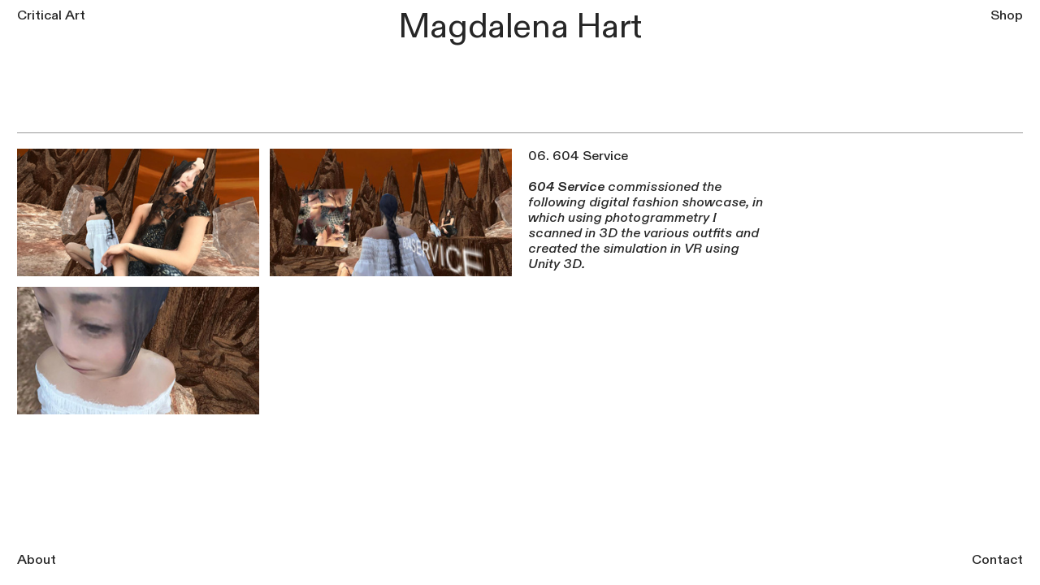

--- FILE ---
content_type: text/html; charset=UTF-8
request_url: https://magohart.com/604-Service-1
body_size: 27468
content:
<!DOCTYPE html>
<!-- 

        Running on cargo.site

-->
<html lang="en" data-predefined-style="true" data-css-presets="true" data-css-preset data-typography-preset>
	<head>
<script>
				var __cargo_context__ = 'live';
				var __cargo_js_ver__ = 'c=3282065116';
				var __cargo_maint__ = false;
				
				
			</script>
					<meta http-equiv="X-UA-Compatible" content="IE=edge,chrome=1">
		<meta http-equiv="Content-Type" content="text/html; charset=utf-8">
		<meta name="viewport" content="initial-scale=1.0, maximum-scale=1.0, user-scalable=no">
		
			<meta name="robots" content="index,follow">
		<title>604 Service — Magdalena Hart | Rain and Rivers | Glass Jewelry</title>
		<meta name="description" content="06. 604 Service   604 Service commissioned the following digital fashion showcase, in which using photogrammetry I scanned in 3D the various...">
				<meta name="twitter:card" content="summary_large_image">
		<meta name="twitter:title" content="604 Service — Magdalena Hart | Rain and Rivers | Glass Jewelry">
		<meta name="twitter:description" content="06. 604 Service   604 Service commissioned the following digital fashion showcase, in which using photogrammetry I scanned in 3D the various...">
		<meta name="twitter:image" content="https://freight.cargo.site/w/1200/i/e579d28d7381719964984c01424696106f526386ec814268c73e23240866331e/MagoHart_604_4.jpg">
		<meta property="og:locale" content="en_US">
		<meta property="og:title" content="604 Service — Magdalena Hart | Rain and Rivers | Glass Jewelry">
		<meta property="og:description" content="06. 604 Service   604 Service commissioned the following digital fashion showcase, in which using photogrammetry I scanned in 3D the various...">
		<meta property="og:url" content="https://magohart.com/604-Service-1">
		<meta property="og:image" content="https://freight.cargo.site/w/1200/i/e579d28d7381719964984c01424696106f526386ec814268c73e23240866331e/MagoHart_604_4.jpg">
		<meta property="og:type" content="website">

		<link rel="preconnect" href="https://static.cargo.site" crossorigin>
		<link rel="preconnect" href="https://freight.cargo.site" crossorigin>
				<link rel="preconnect" href="https://type.cargo.site" crossorigin>

		<!--<link rel="preload" href="https://static.cargo.site/assets/social/IconFont-Regular-0.9.3.woff2" as="font" type="font/woff" crossorigin>-->

		<meta name="title" content="Rain and Rivers Glass Jewellery">
<meta name="description" content="An ethereal collection of handmade jewellery, where each piece is a unique wearable sculpture forged from high-quality borosilicate glass.">
<meta name="keywords" content="glass, jewellery, unique jewelry in barcelona, aesthetic, designer jewelry, statement, jewelry, wedding, bridal,  modern style, fashion, styling, free shipping, barcelona, unique, handmade rings in barcelona, silver rings, glass artist barcelona, unique artists, online jewelry shopping, barcelona jewelry, unique jewelry in europe, magohart, magdalena hart, rain and rivers">
<meta name="robots" content="index, follow">
<meta name="language" content="English">

		<link href="https://freight.cargo.site/t/original/i/ed12821fd16aceff08f218483ae8917000cf6beb9cf08831a2b50ec058bbaadd/R_Logo.ico" rel="shortcut icon">
		<link href="https://magohart.com/rss" rel="alternate" type="application/rss+xml" title="Magdalena Hart | Rain and Rivers | Glass Jewelry feed">

		<link href="https://magohart.com/stylesheet?c=3282065116&1758572367" id="member_stylesheet" rel="stylesheet" type="text/css" />
<style id="">@font-face{font-family:Icons;src:url(https://static.cargo.site/assets/social/IconFont-Regular-0.9.3.woff2);unicode-range:U+E000-E15C,U+F0000,U+FE0E}@font-face{font-family:Icons;src:url(https://static.cargo.site/assets/social/IconFont-Regular-0.9.3.woff2);font-weight:240;unicode-range:U+E000-E15C,U+F0000,U+FE0E}@font-face{font-family:Icons;src:url(https://static.cargo.site/assets/social/IconFont-Regular-0.9.3.woff2);unicode-range:U+E000-E15C,U+F0000,U+FE0E;font-weight:400}@font-face{font-family:Icons;src:url(https://static.cargo.site/assets/social/IconFont-Regular-0.9.3.woff2);unicode-range:U+E000-E15C,U+F0000,U+FE0E;font-weight:600}@font-face{font-family:Icons;src:url(https://static.cargo.site/assets/social/IconFont-Regular-0.9.3.woff2);unicode-range:U+E000-E15C,U+F0000,U+FE0E;font-weight:800}@font-face{font-family:Icons;src:url(https://static.cargo.site/assets/social/IconFont-Regular-0.9.3.woff2);unicode-range:U+E000-E15C,U+F0000,U+FE0E;font-style:italic}@font-face{font-family:Icons;src:url(https://static.cargo.site/assets/social/IconFont-Regular-0.9.3.woff2);unicode-range:U+E000-E15C,U+F0000,U+FE0E;font-weight:200;font-style:italic}@font-face{font-family:Icons;src:url(https://static.cargo.site/assets/social/IconFont-Regular-0.9.3.woff2);unicode-range:U+E000-E15C,U+F0000,U+FE0E;font-weight:400;font-style:italic}@font-face{font-family:Icons;src:url(https://static.cargo.site/assets/social/IconFont-Regular-0.9.3.woff2);unicode-range:U+E000-E15C,U+F0000,U+FE0E;font-weight:600;font-style:italic}@font-face{font-family:Icons;src:url(https://static.cargo.site/assets/social/IconFont-Regular-0.9.3.woff2);unicode-range:U+E000-E15C,U+F0000,U+FE0E;font-weight:800;font-style:italic}body.iconfont-loading,body.iconfont-loading *{color:transparent!important}body{-moz-osx-font-smoothing:grayscale;-webkit-font-smoothing:antialiased;-webkit-text-size-adjust:none}body.no-scroll{overflow:hidden}/*!
 * Content
 */.page{word-wrap:break-word}:focus{outline:0}.pointer-events-none{pointer-events:none}.pointer-events-auto{pointer-events:auto}.pointer-events-none .page_content .audio-player,.pointer-events-none .page_content .shop_product,.pointer-events-none .page_content a,.pointer-events-none .page_content audio,.pointer-events-none .page_content button,.pointer-events-none .page_content details,.pointer-events-none .page_content iframe,.pointer-events-none .page_content img,.pointer-events-none .page_content input,.pointer-events-none .page_content video{pointer-events:auto}.pointer-events-none .page_content *>a,.pointer-events-none .page_content>a{position:relative}s *{text-transform:inherit}#toolset{position:fixed;bottom:10px;right:10px;z-index:8}.mobile #toolset,.template_site_inframe #toolset{display:none}#toolset a{display:block;height:24px;width:24px;margin:0;padding:0;text-decoration:none;background:rgba(0,0,0,.2)}#toolset a:hover{background:rgba(0,0,0,.8)}[data-adminview] #toolset a,[data-adminview] #toolset_admin a{background:rgba(0,0,0,.04);pointer-events:none;cursor:default}#toolset_admin a:active{background:rgba(0,0,0,.7)}#toolset_admin a svg>*{transform:scale(1.1) translate(0,-.5px);transform-origin:50% 50%}#toolset_admin a svg{pointer-events:none;width:100%!important;height:auto!important}#following-container{overflow:auto;-webkit-overflow-scrolling:touch}#following-container iframe{height:100%;width:100%;position:absolute;top:0;left:0;right:0;bottom:0}:root{--following-width:-400px;--following-animation-duration:450ms}@keyframes following-open{0%{transform:translateX(0)}100%{transform:translateX(var(--following-width))}}@keyframes following-open-inverse{0%{transform:translateX(0)}100%{transform:translateX(calc(-1 * var(--following-width)))}}@keyframes following-close{0%{transform:translateX(var(--following-width))}100%{transform:translateX(0)}}@keyframes following-close-inverse{0%{transform:translateX(calc(-1 * var(--following-width)))}100%{transform:translateX(0)}}body.animate-left{animation:following-open var(--following-animation-duration);animation-fill-mode:both;animation-timing-function:cubic-bezier(.24,1,.29,1)}#following-container.animate-left{animation:following-close-inverse var(--following-animation-duration);animation-fill-mode:both;animation-timing-function:cubic-bezier(.24,1,.29,1)}#following-container.animate-left #following-frame{animation:following-close var(--following-animation-duration);animation-fill-mode:both;animation-timing-function:cubic-bezier(.24,1,.29,1)}body.animate-right{animation:following-close var(--following-animation-duration);animation-fill-mode:both;animation-timing-function:cubic-bezier(.24,1,.29,1)}#following-container.animate-right{animation:following-open-inverse var(--following-animation-duration);animation-fill-mode:both;animation-timing-function:cubic-bezier(.24,1,.29,1)}#following-container.animate-right #following-frame{animation:following-open var(--following-animation-duration);animation-fill-mode:both;animation-timing-function:cubic-bezier(.24,1,.29,1)}.slick-slider{position:relative;display:block;-moz-box-sizing:border-box;box-sizing:border-box;-webkit-user-select:none;-moz-user-select:none;-ms-user-select:none;user-select:none;-webkit-touch-callout:none;-khtml-user-select:none;-ms-touch-action:pan-y;touch-action:pan-y;-webkit-tap-highlight-color:transparent}.slick-list{position:relative;display:block;overflow:hidden;margin:0;padding:0}.slick-list:focus{outline:0}.slick-list.dragging{cursor:pointer;cursor:hand}.slick-slider .slick-list,.slick-slider .slick-track{transform:translate3d(0,0,0);will-change:transform}.slick-track{position:relative;top:0;left:0;display:block}.slick-track:after,.slick-track:before{display:table;content:'';width:1px;height:1px;margin-top:-1px;margin-left:-1px}.slick-track:after{clear:both}.slick-loading .slick-track{visibility:hidden}.slick-slide{display:none;float:left;height:100%;min-height:1px}[dir=rtl] .slick-slide{float:right}.content .slick-slide img{display:inline-block}.content .slick-slide img:not(.image-zoom){cursor:pointer}.content .scrub .slick-list,.content .scrub .slick-slide img:not(.image-zoom){cursor:ew-resize}body.slideshow-scrub-dragging *{cursor:ew-resize!important}.content .slick-slide img:not([src]),.content .slick-slide img[src='']{width:100%;height:auto}.slick-slide.slick-loading img{display:none}.slick-slide.dragging img{pointer-events:none}.slick-initialized .slick-slide{display:block}.slick-loading .slick-slide{visibility:hidden}.slick-vertical .slick-slide{display:block;height:auto;border:1px solid transparent}.slick-arrow.slick-hidden{display:none}.slick-arrow{position:absolute;z-index:9;width:0;top:0;height:100%;cursor:pointer;will-change:opacity;-webkit-transition:opacity 333ms cubic-bezier(.4,0,.22,1);transition:opacity 333ms cubic-bezier(.4,0,.22,1)}.slick-arrow.hidden{opacity:0}.slick-arrow svg{position:absolute;width:36px;height:36px;top:0;left:0;right:0;bottom:0;margin:auto;transform:translate(.25px,.25px)}.slick-arrow svg.right-arrow{transform:translate(.25px,.25px) scaleX(-1)}.slick-arrow svg:active{opacity:.75}.slick-arrow svg .arrow-shape{fill:none!important;stroke:#fff;stroke-linecap:square}.slick-arrow svg .arrow-outline{fill:none!important;stroke-width:2.5px;stroke:rgba(0,0,0,.6);stroke-linecap:square}.slick-arrow.slick-next{right:0;text-align:right}.slick-next svg,.wallpaper-navigation .slick-next svg{margin-right:10px}.mobile .slick-next svg{margin-right:10px}.slick-arrow.slick-prev{text-align:left}.slick-prev svg,.wallpaper-navigation .slick-prev svg{margin-left:10px}.mobile .slick-prev svg{margin-left:10px}.loading_animation{display:none;vertical-align:middle;z-index:15;line-height:0;pointer-events:none;border-radius:100%}.loading_animation.hidden{display:none}.loading_animation.pulsing{opacity:0;display:inline-block;animation-delay:.1s;-webkit-animation-delay:.1s;-moz-animation-delay:.1s;animation-duration:12s;animation-iteration-count:infinite;animation:fade-pulse-in .5s ease-in-out;-moz-animation:fade-pulse-in .5s ease-in-out;-webkit-animation:fade-pulse-in .5s ease-in-out;-webkit-animation-fill-mode:forwards;-moz-animation-fill-mode:forwards;animation-fill-mode:forwards}.loading_animation.pulsing.no-delay{animation-delay:0s;-webkit-animation-delay:0s;-moz-animation-delay:0s}.loading_animation div{border-radius:100%}.loading_animation div svg{max-width:100%;height:auto}.loading_animation div,.loading_animation div svg{width:20px;height:20px}.loading_animation.full-width svg{width:100%;height:auto}.loading_animation.full-width.big svg{width:100px;height:100px}.loading_animation div svg>*{fill:#ccc}.loading_animation div{-webkit-animation:spin-loading 12s ease-out;-webkit-animation-iteration-count:infinite;-moz-animation:spin-loading 12s ease-out;-moz-animation-iteration-count:infinite;animation:spin-loading 12s ease-out;animation-iteration-count:infinite}.loading_animation.hidden{display:none}[data-backdrop] .loading_animation{position:absolute;top:15px;left:15px;z-index:99}.loading_animation.position-absolute.middle{top:calc(50% - 10px);left:calc(50% - 10px)}.loading_animation.position-absolute.topleft{top:0;left:0}.loading_animation.position-absolute.middleright{top:calc(50% - 10px);right:1rem}.loading_animation.position-absolute.middleleft{top:calc(50% - 10px);left:1rem}.loading_animation.gray div svg>*{fill:#999}.loading_animation.gray-dark div svg>*{fill:#666}.loading_animation.gray-darker div svg>*{fill:#555}.loading_animation.gray-light div svg>*{fill:#ccc}.loading_animation.white div svg>*{fill:rgba(255,255,255,.85)}.loading_animation.blue div svg>*{fill:#698fff}.loading_animation.inline{display:inline-block;margin-bottom:.5ex}.loading_animation.inline.left{margin-right:.5ex}@-webkit-keyframes fade-pulse-in{0%{opacity:0}50%{opacity:.5}100%{opacity:1}}@-moz-keyframes fade-pulse-in{0%{opacity:0}50%{opacity:.5}100%{opacity:1}}@keyframes fade-pulse-in{0%{opacity:0}50%{opacity:.5}100%{opacity:1}}@-webkit-keyframes pulsate{0%{opacity:1}50%{opacity:0}100%{opacity:1}}@-moz-keyframes pulsate{0%{opacity:1}50%{opacity:0}100%{opacity:1}}@keyframes pulsate{0%{opacity:1}50%{opacity:0}100%{opacity:1}}@-webkit-keyframes spin-loading{0%{transform:rotate(0)}9%{transform:rotate(1050deg)}18%{transform:rotate(-1090deg)}20%{transform:rotate(-1080deg)}23%{transform:rotate(-1080deg)}28%{transform:rotate(-1095deg)}29%{transform:rotate(-1065deg)}34%{transform:rotate(-1080deg)}35%{transform:rotate(-1050deg)}40%{transform:rotate(-1065deg)}41%{transform:rotate(-1035deg)}44%{transform:rotate(-1035deg)}47%{transform:rotate(-2160deg)}50%{transform:rotate(-2160deg)}56%{transform:rotate(45deg)}60%{transform:rotate(45deg)}80%{transform:rotate(6120deg)}100%{transform:rotate(0)}}@keyframes spin-loading{0%{transform:rotate(0)}9%{transform:rotate(1050deg)}18%{transform:rotate(-1090deg)}20%{transform:rotate(-1080deg)}23%{transform:rotate(-1080deg)}28%{transform:rotate(-1095deg)}29%{transform:rotate(-1065deg)}34%{transform:rotate(-1080deg)}35%{transform:rotate(-1050deg)}40%{transform:rotate(-1065deg)}41%{transform:rotate(-1035deg)}44%{transform:rotate(-1035deg)}47%{transform:rotate(-2160deg)}50%{transform:rotate(-2160deg)}56%{transform:rotate(45deg)}60%{transform:rotate(45deg)}80%{transform:rotate(6120deg)}100%{transform:rotate(0)}}[grid-row]{align-items:flex-start;box-sizing:border-box;display:-webkit-box;display:-webkit-flex;display:-ms-flexbox;display:flex;-webkit-flex-wrap:wrap;-ms-flex-wrap:wrap;flex-wrap:wrap}[grid-col]{box-sizing:border-box}[grid-row] [grid-col].empty:after{content:"\0000A0";cursor:text}body.mobile[data-adminview=content-editproject] [grid-row] [grid-col].empty:after{display:none}[grid-col=auto]{-webkit-box-flex:1;-webkit-flex:1;-ms-flex:1;flex:1}[grid-col=x12]{width:100%}[grid-col=x11]{width:50%}[grid-col=x10]{width:33.33%}[grid-col=x9]{width:25%}[grid-col=x8]{width:20%}[grid-col=x7]{width:16.666666667%}[grid-col=x6]{width:14.285714286%}[grid-col=x5]{width:12.5%}[grid-col=x4]{width:11.111111111%}[grid-col=x3]{width:10%}[grid-col=x2]{width:9.090909091%}[grid-col=x1]{width:8.333333333%}[grid-col="1"]{width:8.33333%}[grid-col="2"]{width:16.66667%}[grid-col="3"]{width:25%}[grid-col="4"]{width:33.33333%}[grid-col="5"]{width:41.66667%}[grid-col="6"]{width:50%}[grid-col="7"]{width:58.33333%}[grid-col="8"]{width:66.66667%}[grid-col="9"]{width:75%}[grid-col="10"]{width:83.33333%}[grid-col="11"]{width:91.66667%}[grid-col="12"]{width:100%}body.mobile [grid-responsive] [grid-col]{width:100%;-webkit-box-flex:none;-webkit-flex:none;-ms-flex:none;flex:none}[data-ce-host=true][contenteditable=true] [grid-pad]{pointer-events:none}[data-ce-host=true][contenteditable=true] [grid-pad]>*{pointer-events:auto}[grid-pad="0"]{padding:0}[grid-pad="0.25"]{padding:.125rem}[grid-pad="0.5"]{padding:.25rem}[grid-pad="0.75"]{padding:.375rem}[grid-pad="1"]{padding:.5rem}[grid-pad="1.25"]{padding:.625rem}[grid-pad="1.5"]{padding:.75rem}[grid-pad="1.75"]{padding:.875rem}[grid-pad="2"]{padding:1rem}[grid-pad="2.5"]{padding:1.25rem}[grid-pad="3"]{padding:1.5rem}[grid-pad="3.5"]{padding:1.75rem}[grid-pad="4"]{padding:2rem}[grid-pad="5"]{padding:2.5rem}[grid-pad="6"]{padding:3rem}[grid-pad="7"]{padding:3.5rem}[grid-pad="8"]{padding:4rem}[grid-pad="9"]{padding:4.5rem}[grid-pad="10"]{padding:5rem}[grid-gutter="0"]{margin:0}[grid-gutter="0.5"]{margin:-.25rem}[grid-gutter="1"]{margin:-.5rem}[grid-gutter="1.5"]{margin:-.75rem}[grid-gutter="2"]{margin:-1rem}[grid-gutter="2.5"]{margin:-1.25rem}[grid-gutter="3"]{margin:-1.5rem}[grid-gutter="3.5"]{margin:-1.75rem}[grid-gutter="4"]{margin:-2rem}[grid-gutter="5"]{margin:-2.5rem}[grid-gutter="6"]{margin:-3rem}[grid-gutter="7"]{margin:-3.5rem}[grid-gutter="8"]{margin:-4rem}[grid-gutter="10"]{margin:-5rem}[grid-gutter="12"]{margin:-6rem}[grid-gutter="14"]{margin:-7rem}[grid-gutter="16"]{margin:-8rem}[grid-gutter="18"]{margin:-9rem}[grid-gutter="20"]{margin:-10rem}small{max-width:100%;text-decoration:inherit}img:not([src]),img[src='']{outline:1px solid rgba(177,177,177,.4);outline-offset:-1px;content:url([data-uri])}img.image-zoom{cursor:-webkit-zoom-in;cursor:-moz-zoom-in;cursor:zoom-in}#imprimatur{color:#333;font-size:10px;font-family:-apple-system,BlinkMacSystemFont,"Segoe UI",Roboto,Oxygen,Ubuntu,Cantarell,"Open Sans","Helvetica Neue",sans-serif,"Sans Serif",Icons;/*!System*/position:fixed;opacity:.3;right:-28px;bottom:160px;transform:rotate(270deg);-ms-transform:rotate(270deg);-webkit-transform:rotate(270deg);z-index:8;text-transform:uppercase;color:#999;opacity:.5;padding-bottom:2px;text-decoration:none}.mobile #imprimatur{display:none}bodycopy cargo-link a{font-family:-apple-system,BlinkMacSystemFont,"Segoe UI",Roboto,Oxygen,Ubuntu,Cantarell,"Open Sans","Helvetica Neue",sans-serif,"Sans Serif",Icons;/*!System*/font-size:12px;font-style:normal;font-weight:400;transform:rotate(270deg);text-decoration:none;position:fixed!important;right:-27px;bottom:100px;text-decoration:none;letter-spacing:normal;background:0 0;border:0;border-bottom:0;outline:0}/*! PhotoSwipe Default UI CSS by Dmitry Semenov | photoswipe.com | MIT license */.pswp--has_mouse .pswp__button--arrow--left,.pswp--has_mouse .pswp__button--arrow--right,.pswp__ui{visibility:visible}.pswp--minimal--dark .pswp__top-bar,.pswp__button{background:0 0}.pswp,.pswp__bg,.pswp__container,.pswp__img--placeholder,.pswp__zoom-wrap,.quick-view-navigation{-webkit-backface-visibility:hidden}.pswp__button{cursor:pointer;opacity:1;-webkit-appearance:none;transition:opacity .2s;-webkit-box-shadow:none;box-shadow:none}.pswp__button-close>svg{top:10px;right:10px;margin-left:auto}.pswp--touch .quick-view-navigation{display:none}.pswp__ui{-webkit-font-smoothing:auto;opacity:1;z-index:1550}.quick-view-navigation{will-change:opacity;-webkit-transition:opacity 333ms cubic-bezier(.4,0,.22,1);transition:opacity 333ms cubic-bezier(.4,0,.22,1)}.quick-view-navigation .pswp__group .pswp__button{pointer-events:auto}.pswp__button>svg{position:absolute;width:36px;height:36px}.quick-view-navigation .pswp__group:active svg{opacity:.75}.pswp__button svg .shape-shape{fill:#fff}.pswp__button svg .shape-outline{fill:#000}.pswp__button-prev>svg{top:0;bottom:0;left:10px;margin:auto}.pswp__button-next>svg{top:0;bottom:0;right:10px;margin:auto}.quick-view-navigation .pswp__group .pswp__button-prev{position:absolute;left:0;top:0;width:0;height:100%}.quick-view-navigation .pswp__group .pswp__button-next{position:absolute;right:0;top:0;width:0;height:100%}.quick-view-navigation .close-button,.quick-view-navigation .left-arrow,.quick-view-navigation .right-arrow{transform:translate(.25px,.25px)}.quick-view-navigation .right-arrow{transform:translate(.25px,.25px) scaleX(-1)}.pswp__button svg .shape-outline{fill:transparent!important;stroke:#000;stroke-width:2.5px;stroke-linecap:square}.pswp__button svg .shape-shape{fill:transparent!important;stroke:#fff;stroke-width:1.5px;stroke-linecap:square}.pswp__bg,.pswp__scroll-wrap,.pswp__zoom-wrap{width:100%;position:absolute}.quick-view-navigation .pswp__group .pswp__button-close{margin:0}.pswp__container,.pswp__item,.pswp__zoom-wrap{right:0;bottom:0;top:0;position:absolute;left:0}.pswp__ui--hidden .pswp__button{opacity:.001}.pswp__ui--hidden .pswp__button,.pswp__ui--hidden .pswp__button *{pointer-events:none}.pswp .pswp__ui.pswp__ui--displaynone{display:none}.pswp__element--disabled{display:none!important}/*! PhotoSwipe main CSS by Dmitry Semenov | photoswipe.com | MIT license */.pswp{position:fixed;display:none;height:100%;width:100%;top:0;left:0;right:0;bottom:0;margin:auto;-ms-touch-action:none;touch-action:none;z-index:9999999;-webkit-text-size-adjust:100%;line-height:initial;letter-spacing:initial;outline:0}.pswp img{max-width:none}.pswp--zoom-disabled .pswp__img{cursor:default!important}.pswp--animate_opacity{opacity:.001;will-change:opacity;-webkit-transition:opacity 333ms cubic-bezier(.4,0,.22,1);transition:opacity 333ms cubic-bezier(.4,0,.22,1)}.pswp--open{display:block}.pswp--zoom-allowed .pswp__img{cursor:-webkit-zoom-in;cursor:-moz-zoom-in;cursor:zoom-in}.pswp--zoomed-in .pswp__img{cursor:-webkit-grab;cursor:-moz-grab;cursor:grab}.pswp--dragging .pswp__img{cursor:-webkit-grabbing;cursor:-moz-grabbing;cursor:grabbing}.pswp__bg{left:0;top:0;height:100%;opacity:0;transform:translateZ(0);will-change:opacity}.pswp__scroll-wrap{left:0;top:0;height:100%}.pswp__container,.pswp__zoom-wrap{-ms-touch-action:none;touch-action:none}.pswp__container,.pswp__img{-webkit-user-select:none;-moz-user-select:none;-ms-user-select:none;user-select:none;-webkit-tap-highlight-color:transparent;-webkit-touch-callout:none}.pswp__zoom-wrap{-webkit-transform-origin:left top;-ms-transform-origin:left top;transform-origin:left top;-webkit-transition:-webkit-transform 222ms cubic-bezier(.4,0,.22,1);transition:transform 222ms cubic-bezier(.4,0,.22,1)}.pswp__bg{-webkit-transition:opacity 222ms cubic-bezier(.4,0,.22,1);transition:opacity 222ms cubic-bezier(.4,0,.22,1)}.pswp--animated-in .pswp__bg,.pswp--animated-in .pswp__zoom-wrap{-webkit-transition:none;transition:none}.pswp--hide-overflow .pswp__scroll-wrap,.pswp--hide-overflow.pswp{overflow:hidden}.pswp__img{position:absolute;width:auto;height:auto;top:0;left:0}.pswp__img--placeholder--blank{background:#222}.pswp--ie .pswp__img{width:100%!important;height:auto!important;left:0;top:0}.pswp__ui--idle{opacity:0}.pswp__error-msg{position:absolute;left:0;top:50%;width:100%;text-align:center;font-size:14px;line-height:16px;margin-top:-8px;color:#ccc}.pswp__error-msg a{color:#ccc;text-decoration:underline}.pswp__error-msg{font-family:-apple-system,BlinkMacSystemFont,"Segoe UI",Roboto,Oxygen,Ubuntu,Cantarell,"Open Sans","Helvetica Neue",sans-serif}.quick-view.mouse-down .iframe-item{pointer-events:none!important}.quick-view-caption-positioner{pointer-events:none;width:100%;height:100%}.quick-view-caption-wrapper{margin:auto;position:absolute;bottom:0;left:0;right:0}.quick-view-horizontal-align-left .quick-view-caption-wrapper{margin-left:0}.quick-view-horizontal-align-right .quick-view-caption-wrapper{margin-right:0}[data-quick-view-caption]{transition:.1s opacity ease-in-out;position:absolute;bottom:0;left:0;right:0}.quick-view-horizontal-align-left [data-quick-view-caption]{text-align:left}.quick-view-horizontal-align-right [data-quick-view-caption]{text-align:right}.quick-view-caption{transition:.1s opacity ease-in-out}.quick-view-caption>*{display:inline-block}.quick-view-caption *{pointer-events:auto}.quick-view-caption.hidden{opacity:0}.shop_product .dropdown_wrapper{flex:0 0 100%;position:relative}.shop_product select{appearance:none;-moz-appearance:none;-webkit-appearance:none;outline:0;-webkit-font-smoothing:antialiased;-moz-osx-font-smoothing:grayscale;cursor:pointer;border-radius:0;white-space:nowrap;overflow:hidden!important;text-overflow:ellipsis}.shop_product select.dropdown::-ms-expand{display:none}.shop_product a{cursor:pointer;border-bottom:none;text-decoration:none}.shop_product a.out-of-stock{pointer-events:none}body.audio-player-dragging *{cursor:ew-resize!important}.audio-player{display:inline-flex;flex:1 0 calc(100% - 2px);width:calc(100% - 2px)}.audio-player .button{height:100%;flex:0 0 3.3rem;display:flex}.audio-player .separator{left:3.3rem;height:100%}.audio-player .buffer{width:0%;height:100%;transition:left .3s linear,width .3s linear}.audio-player.seeking .buffer{transition:left 0s,width 0s}.audio-player.seeking{user-select:none;-webkit-user-select:none;cursor:ew-resize}.audio-player.seeking *{user-select:none;-webkit-user-select:none;cursor:ew-resize}.audio-player .bar{overflow:hidden;display:flex;justify-content:space-between;align-content:center;flex-grow:1}.audio-player .progress{width:0%;height:100%;transition:width .3s linear}.audio-player.seeking .progress{transition:width 0s}.audio-player .pause,.audio-player .play{cursor:pointer;height:100%}.audio-player .note-icon{margin:auto 0;order:2;flex:0 1 auto}.audio-player .title{white-space:nowrap;overflow:hidden;text-overflow:ellipsis;pointer-events:none;user-select:none;padding:.5rem 0 .5rem 1rem;margin:auto auto auto 0;flex:0 3 auto;min-width:0;width:100%}.audio-player .total-time{flex:0 1 auto;margin:auto 0}.audio-player .current-time,.audio-player .play-text{flex:0 1 auto;margin:auto 0}.audio-player .stream-anim{user-select:none;margin:auto auto auto 0}.audio-player .stream-anim span{display:inline-block}.audio-player .buffer,.audio-player .current-time,.audio-player .note-svg,.audio-player .play-text,.audio-player .separator,.audio-player .total-time{user-select:none;pointer-events:none}.audio-player .buffer,.audio-player .play-text,.audio-player .progress{position:absolute}.audio-player,.audio-player .bar,.audio-player .button,.audio-player .current-time,.audio-player .note-icon,.audio-player .pause,.audio-player .play,.audio-player .total-time{position:relative}body.mobile .audio-player,body.mobile .audio-player *{-webkit-touch-callout:none}#standalone-admin-frame{border:0;width:400px;position:absolute;right:0;top:0;height:100vh;z-index:99}body[standalone-admin=true] #standalone-admin-frame{transform:translate(0,0)}body[standalone-admin=true] .main_container{width:calc(100% - 400px)}body[standalone-admin=false] #standalone-admin-frame{transform:translate(100%,0)}body[standalone-admin=false] .main_container{width:100%}.toggle_standaloneAdmin{position:fixed;top:0;right:400px;height:40px;width:40px;z-index:999;cursor:pointer;background-color:rgba(0,0,0,.4)}.toggle_standaloneAdmin:active{opacity:.7}body[standalone-admin=false] .toggle_standaloneAdmin{right:0}.toggle_standaloneAdmin *{color:#fff;fill:#fff}.toggle_standaloneAdmin svg{padding:6px;width:100%;height:100%;opacity:.85}body[standalone-admin=false] .toggle_standaloneAdmin #close,body[standalone-admin=true] .toggle_standaloneAdmin #backdropsettings{display:none}.toggle_standaloneAdmin>div{width:100%;height:100%}#admin_toggle_button{position:fixed;top:50%;transform:translate(0,-50%);right:400px;height:36px;width:12px;z-index:999;cursor:pointer;background-color:rgba(0,0,0,.09);padding-left:2px;margin-right:5px}#admin_toggle_button .bar{content:'';background:rgba(0,0,0,.09);position:fixed;width:5px;bottom:0;top:0;z-index:10}#admin_toggle_button:active{background:rgba(0,0,0,.065)}#admin_toggle_button *{color:#fff;fill:#fff}#admin_toggle_button svg{padding:0;width:16px;height:36px;margin-left:1px;opacity:1}#admin_toggle_button svg *{fill:#fff;opacity:1}#admin_toggle_button[data-state=closed] .toggle_admin_close{display:none}#admin_toggle_button[data-state=closed],#admin_toggle_button[data-state=closed] .toggle_admin_open{width:20px;cursor:pointer;margin:0}#admin_toggle_button[data-state=closed] svg{margin-left:2px}#admin_toggle_button[data-state=open] .toggle_admin_open{display:none}select,select *{text-rendering:auto!important}b b{font-weight:inherit}*{-webkit-box-sizing:border-box;-moz-box-sizing:border-box;box-sizing:border-box}customhtml>*{position:relative;z-index:10}body,html{min-height:100vh;margin:0;padding:0}html{touch-action:manipulation;position:relative;background-color:#fff}.main_container{min-height:100vh;width:100%;overflow:hidden}.container{display:-webkit-box;display:-webkit-flex;display:-moz-box;display:-ms-flexbox;display:flex;-webkit-flex-wrap:wrap;-moz-flex-wrap:wrap;-ms-flex-wrap:wrap;flex-wrap:wrap;max-width:100%;width:100%;overflow:visible}.container{align-items:flex-start;-webkit-align-items:flex-start}.page{z-index:2}.page ul li>text-limit{display:block}.content,.content_container,.pinned{-webkit-flex:1 0 auto;-moz-flex:1 0 auto;-ms-flex:1 0 auto;flex:1 0 auto;max-width:100%}.content_container{width:100%}.content_container.full_height{min-height:100vh}.page_background{position:absolute;top:0;left:0;width:100%;height:100%}.page_container{position:relative;overflow:visible;width:100%}.backdrop{position:absolute;top:0;z-index:1;width:100%;height:100%;max-height:100vh}.backdrop>div{position:absolute;top:0;left:0;width:100%;height:100%;-webkit-backface-visibility:hidden;backface-visibility:hidden;transform:translate3d(0,0,0);contain:strict}[data-backdrop].backdrop>div[data-overflowing]{max-height:100vh;position:absolute;top:0;left:0}body.mobile [split-responsive]{display:flex;flex-direction:column}body.mobile [split-responsive] .container{width:100%;order:2}body.mobile [split-responsive] .backdrop{position:relative;height:50vh;width:100%;order:1}body.mobile [split-responsive] [data-auxiliary].backdrop{position:absolute;height:50vh;width:100%;order:1}.page{position:relative;z-index:2}img[data-align=left]{float:left}img[data-align=right]{float:right}[data-rotation]{transform-origin:center center}.content .page_content:not([contenteditable=true]) [data-draggable]{pointer-events:auto!important;backface-visibility:hidden}.preserve-3d{-moz-transform-style:preserve-3d;transform-style:preserve-3d}.content .page_content:not([contenteditable=true]) [data-draggable] iframe{pointer-events:none!important}.dragging-active iframe{pointer-events:none!important}.content .page_content:not([contenteditable=true]) [data-draggable]:active{opacity:1}.content .scroll-transition-fade{transition:transform 1s ease-in-out,opacity .8s ease-in-out}.content .scroll-transition-fade.below-viewport{opacity:0;transform:translateY(40px)}.mobile.full_width .page_container:not([split-layout]) .container_width{width:100%}[data-view=pinned_bottom] .bottom_pin_invisibility{visibility:hidden}.pinned{position:relative;width:100%}.pinned .page_container.accommodate:not(.fixed):not(.overlay){z-index:2}.pinned .page_container.overlay{position:absolute;z-index:4}.pinned .page_container.overlay.fixed{position:fixed}.pinned .page_container.overlay.fixed .page{max-height:100vh;-webkit-overflow-scrolling:touch}.pinned .page_container.overlay.fixed .page.allow-scroll{overflow-y:auto;overflow-x:hidden}.pinned .page_container.overlay.fixed .page.allow-scroll{align-items:flex-start;-webkit-align-items:flex-start}.pinned .page_container .page.allow-scroll::-webkit-scrollbar{width:0;background:0 0;display:none}.pinned.pinned_top .page_container.overlay{left:0;top:0}.pinned.pinned_bottom .page_container.overlay{left:0;bottom:0}div[data-container=set]:empty{margin-top:1px}.thumbnails{position:relative;z-index:1}[thumbnails=grid]{align-items:baseline}[thumbnails=justify] .thumbnail{box-sizing:content-box}[thumbnails][data-padding-zero] .thumbnail{margin-bottom:-1px}[thumbnails=montessori] .thumbnail{pointer-events:auto;position:absolute}[thumbnails] .thumbnail>a{display:block;text-decoration:none}[thumbnails=montessori]{height:0}[thumbnails][data-resizing],[thumbnails][data-resizing] *{cursor:nwse-resize}[thumbnails] .thumbnail .resize-handle{cursor:nwse-resize;width:26px;height:26px;padding:5px;position:absolute;opacity:.75;right:-1px;bottom:-1px;z-index:100}[thumbnails][data-resizing] .resize-handle{display:none}[thumbnails] .thumbnail .resize-handle svg{position:absolute;top:0;left:0}[thumbnails] .thumbnail .resize-handle:hover{opacity:1}[data-can-move].thumbnail .resize-handle svg .resize_path_outline{fill:#fff}[data-can-move].thumbnail .resize-handle svg .resize_path{fill:#000}[thumbnails=montessori] .thumbnail_sizer{height:0;width:100%;position:relative;padding-bottom:100%;pointer-events:none}[thumbnails] .thumbnail img{display:block;min-height:3px;margin-bottom:0}[thumbnails] .thumbnail img:not([src]),img[src=""]{margin:0!important;width:100%;min-height:3px;height:100%!important;position:absolute}[aspect-ratio="1x1"].thumb_image{height:0;padding-bottom:100%;overflow:hidden}[aspect-ratio="4x3"].thumb_image{height:0;padding-bottom:75%;overflow:hidden}[aspect-ratio="16x9"].thumb_image{height:0;padding-bottom:56.25%;overflow:hidden}[thumbnails] .thumb_image{width:100%;position:relative}[thumbnails][thumbnail-vertical-align=top]{align-items:flex-start}[thumbnails][thumbnail-vertical-align=middle]{align-items:center}[thumbnails][thumbnail-vertical-align=bottom]{align-items:baseline}[thumbnails][thumbnail-horizontal-align=left]{justify-content:flex-start}[thumbnails][thumbnail-horizontal-align=middle]{justify-content:center}[thumbnails][thumbnail-horizontal-align=right]{justify-content:flex-end}.thumb_image.default_image>svg{position:absolute;top:0;left:0;bottom:0;right:0;width:100%;height:100%}.thumb_image.default_image{outline:1px solid #ccc;outline-offset:-1px;position:relative}.mobile.full_width [data-view=Thumbnail] .thumbnails_width{width:100%}.content [data-draggable] a:active,.content [data-draggable] img:active{opacity:initial}.content .draggable-dragging{opacity:initial}[data-draggable].draggable_visible{visibility:visible}[data-draggable].draggable_hidden{visibility:hidden}.gallery_card [data-draggable],.marquee [data-draggable]{visibility:inherit}[data-draggable]{visibility:visible;background-color:rgba(0,0,0,.003)}#site_menu_panel_container .image-gallery:not(.initialized){height:0;padding-bottom:100%;min-height:initial}.image-gallery:not(.initialized){min-height:100vh;visibility:hidden;width:100%}.image-gallery .gallery_card img{display:block;width:100%;height:auto}.image-gallery .gallery_card{transform-origin:center}.image-gallery .gallery_card.dragging{opacity:.1;transform:initial!important}.image-gallery:not([image-gallery=slideshow]) .gallery_card iframe:only-child,.image-gallery:not([image-gallery=slideshow]) .gallery_card video:only-child{width:100%;height:100%;top:0;left:0;position:absolute}.image-gallery[image-gallery=slideshow] .gallery_card video[muted][autoplay]:not([controls]),.image-gallery[image-gallery=slideshow] .gallery_card video[muted][data-autoplay]:not([controls]){pointer-events:none}.image-gallery [image-gallery-pad="0"] video:only-child{object-fit:cover;height:calc(100% + 1px)}div.image-gallery>a,div.image-gallery>iframe,div.image-gallery>img,div.image-gallery>video{display:none}[image-gallery-row]{align-items:flex-start;box-sizing:border-box;display:-webkit-box;display:-webkit-flex;display:-ms-flexbox;display:flex;-webkit-flex-wrap:wrap;-ms-flex-wrap:wrap;flex-wrap:wrap}.image-gallery .gallery_card_image{width:100%;position:relative}[data-predefined-style=true] .image-gallery a.gallery_card{display:block;border:none}[image-gallery-col]{box-sizing:border-box}[image-gallery-col=x12]{width:100%}[image-gallery-col=x11]{width:50%}[image-gallery-col=x10]{width:33.33%}[image-gallery-col=x9]{width:25%}[image-gallery-col=x8]{width:20%}[image-gallery-col=x7]{width:16.666666667%}[image-gallery-col=x6]{width:14.285714286%}[image-gallery-col=x5]{width:12.5%}[image-gallery-col=x4]{width:11.111111111%}[image-gallery-col=x3]{width:10%}[image-gallery-col=x2]{width:9.090909091%}[image-gallery-col=x1]{width:8.333333333%}.content .page_content [image-gallery-pad].image-gallery{pointer-events:none}.content .page_content [image-gallery-pad].image-gallery .gallery_card_image>*,.content .page_content [image-gallery-pad].image-gallery .gallery_image_caption{pointer-events:auto}.content .page_content [image-gallery-pad="0"]{padding:0}.content .page_content [image-gallery-pad="0.25"]{padding:.125rem}.content .page_content [image-gallery-pad="0.5"]{padding:.25rem}.content .page_content [image-gallery-pad="0.75"]{padding:.375rem}.content .page_content [image-gallery-pad="1"]{padding:.5rem}.content .page_content [image-gallery-pad="1.25"]{padding:.625rem}.content .page_content [image-gallery-pad="1.5"]{padding:.75rem}.content .page_content [image-gallery-pad="1.75"]{padding:.875rem}.content .page_content [image-gallery-pad="2"]{padding:1rem}.content .page_content [image-gallery-pad="2.5"]{padding:1.25rem}.content .page_content [image-gallery-pad="3"]{padding:1.5rem}.content .page_content [image-gallery-pad="3.5"]{padding:1.75rem}.content .page_content [image-gallery-pad="4"]{padding:2rem}.content .page_content [image-gallery-pad="5"]{padding:2.5rem}.content .page_content [image-gallery-pad="6"]{padding:3rem}.content .page_content [image-gallery-pad="7"]{padding:3.5rem}.content .page_content [image-gallery-pad="8"]{padding:4rem}.content .page_content [image-gallery-pad="9"]{padding:4.5rem}.content .page_content [image-gallery-pad="10"]{padding:5rem}.content .page_content [image-gallery-gutter="0"]{margin:0}.content .page_content [image-gallery-gutter="0.5"]{margin:-.25rem}.content .page_content [image-gallery-gutter="1"]{margin:-.5rem}.content .page_content [image-gallery-gutter="1.5"]{margin:-.75rem}.content .page_content [image-gallery-gutter="2"]{margin:-1rem}.content .page_content [image-gallery-gutter="2.5"]{margin:-1.25rem}.content .page_content [image-gallery-gutter="3"]{margin:-1.5rem}.content .page_content [image-gallery-gutter="3.5"]{margin:-1.75rem}.content .page_content [image-gallery-gutter="4"]{margin:-2rem}.content .page_content [image-gallery-gutter="5"]{margin:-2.5rem}.content .page_content [image-gallery-gutter="6"]{margin:-3rem}.content .page_content [image-gallery-gutter="7"]{margin:-3.5rem}.content .page_content [image-gallery-gutter="8"]{margin:-4rem}.content .page_content [image-gallery-gutter="10"]{margin:-5rem}.content .page_content [image-gallery-gutter="12"]{margin:-6rem}.content .page_content [image-gallery-gutter="14"]{margin:-7rem}.content .page_content [image-gallery-gutter="16"]{margin:-8rem}.content .page_content [image-gallery-gutter="18"]{margin:-9rem}.content .page_content [image-gallery-gutter="20"]{margin:-10rem}[image-gallery=slideshow]:not(.initialized)>*{min-height:1px;opacity:0;min-width:100%}[image-gallery=slideshow][data-constrained-by=height] [image-gallery-vertical-align].slick-track{align-items:flex-start}[image-gallery=slideshow] img.image-zoom:active{opacity:initial}[image-gallery=slideshow].slick-initialized .gallery_card{pointer-events:none}[image-gallery=slideshow].slick-initialized .gallery_card.slick-current{pointer-events:auto}[image-gallery=slideshow] .gallery_card:not(.has_caption){line-height:0}.content .page_content [image-gallery=slideshow].image-gallery>*{pointer-events:auto}.content [image-gallery=slideshow].image-gallery.slick-initialized .gallery_card{overflow:hidden;margin:0;display:flex;flex-flow:row wrap;flex-shrink:0}.content [image-gallery=slideshow].image-gallery.slick-initialized .gallery_card.slick-current{overflow:visible}[image-gallery=slideshow] .gallery_image_caption{opacity:1;transition:opacity .3s;-webkit-transition:opacity .3s;width:100%;margin-left:auto;margin-right:auto;clear:both}[image-gallery-horizontal-align=left] .gallery_image_caption{text-align:left}[image-gallery-horizontal-align=middle] .gallery_image_caption{text-align:center}[image-gallery-horizontal-align=right] .gallery_image_caption{text-align:right}[image-gallery=slideshow][data-slideshow-in-transition] .gallery_image_caption{opacity:0;transition:opacity .3s;-webkit-transition:opacity .3s}[image-gallery=slideshow] .gallery_card_image{width:initial;margin:0;display:inline-block}[image-gallery=slideshow] .gallery_card img{margin:0;display:block}[image-gallery=slideshow][data-exploded]{align-items:flex-start;box-sizing:border-box;display:-webkit-box;display:-webkit-flex;display:-ms-flexbox;display:flex;-webkit-flex-wrap:wrap;-ms-flex-wrap:wrap;flex-wrap:wrap;justify-content:flex-start;align-content:flex-start}[image-gallery=slideshow][data-exploded] .gallery_card{padding:1rem;width:16.666%}[image-gallery=slideshow][data-exploded] .gallery_card_image{height:0;display:block;width:100%}[image-gallery=grid]{align-items:baseline}[image-gallery=grid] .gallery_card.has_caption .gallery_card_image{display:block}[image-gallery=grid] [image-gallery-pad="0"].gallery_card{margin-bottom:-1px}[image-gallery=grid] .gallery_card img{margin:0}[image-gallery=columns] .gallery_card img{margin:0}[image-gallery=justify]{align-items:flex-start}[image-gallery=justify] .gallery_card img{margin:0}[image-gallery=montessori][image-gallery-row]{display:block}[image-gallery=montessori] a.gallery_card,[image-gallery=montessori] div.gallery_card{position:absolute;pointer-events:auto}[image-gallery=montessori][data-can-move] .gallery_card,[image-gallery=montessori][data-can-move] .gallery_card .gallery_card_image,[image-gallery=montessori][data-can-move] .gallery_card .gallery_card_image>*{cursor:move}[image-gallery=montessori]{position:relative;height:0}[image-gallery=freeform] .gallery_card{position:relative}[image-gallery=freeform] [image-gallery-pad="0"].gallery_card{margin-bottom:-1px}[image-gallery-vertical-align]{display:flex;flex-flow:row wrap}[image-gallery-vertical-align].slick-track{display:flex;flex-flow:row nowrap}.image-gallery .slick-list{margin-bottom:-.3px}[image-gallery-vertical-align=top]{align-content:flex-start;align-items:flex-start}[image-gallery-vertical-align=middle]{align-items:center;align-content:center}[image-gallery-vertical-align=bottom]{align-content:flex-end;align-items:flex-end}[image-gallery-horizontal-align=left]{justify-content:flex-start}[image-gallery-horizontal-align=middle]{justify-content:center}[image-gallery-horizontal-align=right]{justify-content:flex-end}.image-gallery[data-resizing],.image-gallery[data-resizing] *{cursor:nwse-resize!important}.image-gallery .gallery_card .resize-handle,.image-gallery .gallery_card .resize-handle *{cursor:nwse-resize!important}.image-gallery .gallery_card .resize-handle{width:26px;height:26px;padding:5px;position:absolute;opacity:.75;right:-1px;bottom:-1px;z-index:10}.image-gallery[data-resizing] .resize-handle{display:none}.image-gallery .gallery_card .resize-handle svg{cursor:nwse-resize!important;position:absolute;top:0;left:0}.image-gallery .gallery_card .resize-handle:hover{opacity:1}[data-can-move].gallery_card .resize-handle svg .resize_path_outline{fill:#fff}[data-can-move].gallery_card .resize-handle svg .resize_path{fill:#000}[image-gallery=montessori] .thumbnail_sizer{height:0;width:100%;position:relative;padding-bottom:100%;pointer-events:none}#site_menu_button{display:block;text-decoration:none;pointer-events:auto;z-index:9;vertical-align:top;cursor:pointer;box-sizing:content-box;font-family:Icons}#site_menu_button.custom_icon{padding:0;line-height:0}#site_menu_button.custom_icon img{width:100%;height:auto}#site_menu_wrapper.disabled #site_menu_button{display:none}#site_menu_wrapper.mobile_only #site_menu_button{display:none}body.mobile #site_menu_wrapper.mobile_only:not(.disabled) #site_menu_button:not(.active){display:block}#site_menu_panel_container[data-type=cargo_menu] #site_menu_panel{display:block;position:fixed;top:0;right:0;bottom:0;left:0;z-index:10;cursor:default}.site_menu{pointer-events:auto;position:absolute;z-index:11;top:0;bottom:0;line-height:0;max-width:400px;min-width:300px;font-size:20px;text-align:left;background:rgba(20,20,20,.95);padding:20px 30px 90px 30px;overflow-y:auto;overflow-x:hidden;display:-webkit-box;display:-webkit-flex;display:-ms-flexbox;display:flex;-webkit-box-orient:vertical;-webkit-box-direction:normal;-webkit-flex-direction:column;-ms-flex-direction:column;flex-direction:column;-webkit-box-pack:start;-webkit-justify-content:flex-start;-ms-flex-pack:start;justify-content:flex-start}body.mobile #site_menu_wrapper .site_menu{-webkit-overflow-scrolling:touch;min-width:auto;max-width:100%;width:100%;padding:20px}#site_menu_wrapper[data-sitemenu-position=bottom-left] #site_menu,#site_menu_wrapper[data-sitemenu-position=top-left] #site_menu{left:0}#site_menu_wrapper[data-sitemenu-position=bottom-right] #site_menu,#site_menu_wrapper[data-sitemenu-position=top-right] #site_menu{right:0}#site_menu_wrapper[data-type=page] .site_menu{right:0;left:0;width:100%;padding:0;margin:0;background:0 0}.site_menu_wrapper.open .site_menu{display:block}.site_menu div{display:block}.site_menu a{text-decoration:none;display:inline-block;color:rgba(255,255,255,.75);max-width:100%;overflow:hidden;white-space:nowrap;text-overflow:ellipsis;line-height:1.4}.site_menu div a.active{color:rgba(255,255,255,.4)}.site_menu div.set-link>a{font-weight:700}.site_menu div.hidden{display:none}.site_menu .close{display:block;position:absolute;top:0;right:10px;font-size:60px;line-height:50px;font-weight:200;color:rgba(255,255,255,.4);cursor:pointer;user-select:none}#site_menu_panel_container .page_container{position:relative;overflow:hidden;background:0 0;z-index:2}#site_menu_panel_container .site_menu_page_wrapper{position:fixed;top:0;left:0;overflow-y:auto;-webkit-overflow-scrolling:touch;height:100%;width:100%;z-index:100}#site_menu_panel_container .site_menu_page_wrapper .backdrop{pointer-events:none}#site_menu_panel_container #site_menu_page_overlay{position:fixed;top:0;right:0;bottom:0;left:0;cursor:default;z-index:1}#shop_button{display:block;text-decoration:none;pointer-events:auto;z-index:9;vertical-align:top;cursor:pointer;box-sizing:content-box;font-family:Icons}#shop_button.custom_icon{padding:0;line-height:0}#shop_button.custom_icon img{width:100%;height:auto}#shop_button.disabled{display:none}.loading[data-loading]{display:none;position:fixed;bottom:8px;left:8px;z-index:100}.new_site_button_wrapper{font-size:1.8rem;font-weight:400;color:rgba(0,0,0,.85);font-family:-apple-system,BlinkMacSystemFont,'Segoe UI',Roboto,Oxygen,Ubuntu,Cantarell,'Open Sans','Helvetica Neue',sans-serif,'Sans Serif',Icons;font-style:normal;line-height:1.4;color:#fff;position:fixed;bottom:0;right:0;z-index:999}body.template_site #toolset{display:none!important}body.mobile .new_site_button{display:none}.new_site_button{display:flex;height:44px;cursor:pointer}.new_site_button .plus{width:44px;height:100%}.new_site_button .plus svg{width:100%;height:100%}.new_site_button .plus svg line{stroke:#000;stroke-width:2px}.new_site_button .plus:after,.new_site_button .plus:before{content:'';width:30px;height:2px}.new_site_button .text{background:#0fce83;display:none;padding:7.5px 15px 7.5px 15px;height:100%;font-size:20px;color:#222}.new_site_button:active{opacity:.8}.new_site_button.show_full .text{display:block}.new_site_button.show_full .plus{display:none}html:not(.admin-wrapper) .template_site #confirm_modal [data-progress] .progress-indicator:after{content:'Generating Site...';padding:7.5px 15px;right:-200px;color:#000}bodycopy svg.marker-overlay,bodycopy svg.marker-overlay *{transform-origin:0 0;-webkit-transform-origin:0 0;box-sizing:initial}bodycopy svg#svgroot{box-sizing:initial}bodycopy svg.marker-overlay{padding:inherit;position:absolute;left:0;top:0;width:100%;height:100%;min-height:1px;overflow:visible;pointer-events:none;z-index:999}bodycopy svg.marker-overlay *{pointer-events:initial}bodycopy svg.marker-overlay text{letter-spacing:initial}bodycopy svg.marker-overlay a{cursor:pointer}.marquee:not(.torn-down){overflow:hidden;width:100%;position:relative;padding-bottom:.25em;padding-top:.25em;margin-bottom:-.25em;margin-top:-.25em;contain:layout}.marquee .marquee_contents{will-change:transform;display:flex;flex-direction:column}.marquee[behavior][direction].torn-down{white-space:normal}.marquee[behavior=bounce] .marquee_contents{display:block;float:left;clear:both}.marquee[behavior=bounce] .marquee_inner{display:block}.marquee[behavior=bounce][direction=vertical] .marquee_contents{width:100%}.marquee[behavior=bounce][direction=diagonal] .marquee_inner:last-child,.marquee[behavior=bounce][direction=vertical] .marquee_inner:last-child{position:relative;visibility:hidden}.marquee[behavior=bounce][direction=horizontal],.marquee[behavior=scroll][direction=horizontal]{white-space:pre}.marquee[behavior=scroll][direction=horizontal] .marquee_contents{display:inline-flex;white-space:nowrap;min-width:100%}.marquee[behavior=scroll][direction=horizontal] .marquee_inner{min-width:100%}.marquee[behavior=scroll] .marquee_inner:first-child{will-change:transform;position:absolute;width:100%;top:0;left:0}.cycle{display:none}</style>
<script type="text/json" data-set="defaults" >{"current_offset":0,"current_page":1,"cargo_url":"magohart","is_domain":true,"is_mobile":false,"is_tablet":false,"is_phone":false,"api_path":"https:\/\/magohart.com\/_api","is_editor":false,"is_template":false,"is_direct_link":true,"direct_link_pid":27027654}</script>
<script type="text/json" data-set="DisplayOptions" >{"user_id":255866,"pagination_count":24,"title_in_project":true,"disable_project_scroll":false,"learning_cargo_seen":true,"resource_url":null,"use_sets":null,"sets_are_clickable":null,"set_links_position":null,"sticky_pages":null,"total_projects":0,"slideshow_responsive":false,"slideshow_thumbnails_header":true,"layout_options":{"content_position":"left_cover","content_width":"100","content_margin":"5","main_margin":"2","text_alignment":"text_left","vertical_position":"vertical_top","bgcolor":"rgb(255, 255, 255)","WebFontConfig":{"cargo":{"families":{"Monument Grotesk Semi-Mono":{"variants":["n2","i2","n3","i3","n4","i4","n5","i5","n7","i7","n8","i8","n9","i9"]},"Diatype Variable":{"variants":["n2","n3","n4","n5","n7","n8","n9","n10","i4"]},"Monument Grotesk Semi-Mono Variable":{"variants":["n2","n3","n4","n5","n7","n8","n9","i4"]},"Diatype":{"variants":["n2","i2","n3","i3","n4","i4","n5","i5","n7","i7"]}}},"system":{"families":{"-apple-system":{"variants":["n4"]}}}},"links_orientation":"links_horizontal","viewport_size":"phone","mobile_zoom":"22","mobile_view":"desktop","mobile_padding":"-1.9","mobile_formatting":false,"width_unit":"rem","text_width":"66","is_feed":false,"limit_vertical_images":false,"image_zoom":true,"mobile_images_full_width":true,"responsive_columns":"1","responsive_thumbnails_padding":"0.7","enable_sitemenu":false,"sitemenu_mobileonly":false,"menu_position":"top-left","sitemenu_option":"cargo_menu","responsive_row_height":"75","advanced_padding_enabled":false,"main_margin_top":"2","main_margin_right":"2","main_margin_bottom":"2","main_margin_left":"2","mobile_pages_full_width":true,"scroll_transition":false,"image_full_zoom":false,"quick_view_height":"100","quick_view_width":"100","quick_view_alignment":"quick_view_center_center","advanced_quick_view_padding_enabled":false,"quick_view_padding":"2.5","quick_view_padding_top":"2.5","quick_view_padding_bottom":"2.5","quick_view_padding_left":"2.5","quick_view_padding_right":"2.5","quick_content_alignment":"quick_content_center_center","close_quick_view_on_scroll":true,"show_quick_view_ui":false,"quick_view_bgcolor":"rgb(255, 255, 255)","quick_view_caption":false},"element_sort":{"no-group":[{"name":"Navigation","isActive":true},{"name":"Header Text","isActive":true},{"name":"Content","isActive":true},{"name":"Header Image","isActive":false}]},"site_menu_options":{"display_type":"cargo_menu","enable":true,"mobile_only":true,"position":"top-right","single_page_id":27027067,"icon":"\ue133","show_homepage":true,"single_page_url":"Menu","custom_icon":false},"ecommerce_options":{"enable_ecommerce_button":false,"shop_button_position":"top-right","shop_icon":"text","custom_icon":false,"shop_icon_text":"Cart &lt;(#)&gt;","icon":"","enable_geofencing":false,"enabled_countries":["AF","AX","AL","DZ","AS","AD","AO","AI","AQ","AG","AR","AM","AW","AU","AT","AZ","BS","BH","BD","BB","BY","BE","BZ","BJ","BM","BT","BO","BQ","BA","BW","BV","BR","IO","BN","BG","BF","BI","KH","CM","CA","CV","KY","CF","TD","CL","CN","CX","CC","CO","KM","CG","CD","CK","CR","CI","HR","CU","CW","CY","CZ","DK","DJ","DM","DO","EC","EG","SV","GQ","ER","EE","ET","FK","FO","FJ","FI","FR","GF","PF","TF","GA","GM","GE","DE","GH","GI","GR","GL","GD","GP","GU","GT","GG","GN","GW","GY","HT","HM","VA","HN","HK","HU","IS","IN","ID","IR","IQ","IE","IM","IL","IT","JM","JP","JE","JO","KZ","KE","KI","KP","KR","KW","KG","LA","LV","LB","LS","LR","LY","LI","LT","LU","MO","MK","MG","MW","MY","MV","ML","MT","MH","MQ","MR","MU","YT","MX","FM","MD","MC","MN","ME","MS","MA","MZ","MM","NA","NR","NP","NL","NC","NZ","NI","NE","NG","NU","NF","MP","NO","OM","PK","PW","PS","PA","PG","PY","PE","PH","PN","PL","PT","PR","QA","RE","RO","RU","RW","BL","SH","KN","LC","MF","PM","VC","WS","SM","ST","SA","SN","RS","SC","SL","SG","SX","SK","SI","SB","SO","ZA","GS","SS","ES","LK","SD","SR","SJ","SZ","SE","CH","SY","TW","TJ","TZ","TH","TL","TG","TK","TO","TT","TN","TR","TM","TC","TV","UG","UA","AE","GB","US","UM","UY","UZ","VU","VE","VN","VG","VI","WF","EH","YE","ZM","ZW"]}}</script>
<script type="text/json" data-set="Site" >{"id":"255866","direct_link":"https:\/\/magohart.com","display_url":"magohart.com","site_url":"magohart","account_shop_id":14354,"has_ecommerce":true,"has_shop":true,"ecommerce_key_public":"pk_live_MUEy3tUnBTv0Z78pjt7YIz0H","cargo_spark_button":false,"following_url":null,"website_title":"Magdalena Hart | Rain and Rivers | Glass Jewelry","meta_tags":"","meta_description":"","meta_head":"<meta name=\"title\" content=\"Rain and Rivers Glass Jewellery\">\n<meta name=\"description\" content=\"An ethereal collection of handmade jewellery, where each piece is a unique wearable sculpture forged from high-quality borosilicate glass.\">\n<meta name=\"keywords\" content=\"glass, jewellery, unique jewelry in barcelona, aesthetic, designer jewelry, statement, jewelry, wedding, bridal,  modern style, fashion, styling, free shipping, barcelona, unique, handmade rings in barcelona, silver rings, glass artist barcelona, unique artists, online jewelry shopping, barcelona jewelry, unique jewelry in europe, magohart, magdalena hart, rain and rivers\">\n<meta name=\"robots\" content=\"index, follow\">\n<meta name=\"language\" content=\"English\">","homepage_id":"26636777","css_url":"https:\/\/magohart.com\/stylesheet","rss_url":"https:\/\/magohart.com\/rss","js_url":"\/_jsapps\/design\/design.js","favicon_url":"https:\/\/freight.cargo.site\/t\/original\/i\/ed12821fd16aceff08f218483ae8917000cf6beb9cf08831a2b50ec058bbaadd\/R_Logo.ico","home_url":"https:\/\/cargo.site","auth_url":"https:\/\/cargo.site","profile_url":"https:\/\/freight.cargo.site\/w\/600\/h\/600\/c\/204\/0\/1453\/1453\/i\/cb2fc545479db309adeb2d89c56e06429640d34bad440fdc694eaf65cad7f6d9\/favicon.png","profile_width":600,"profile_height":600,"social_image_url":"https:\/\/freight.cargo.site\/i\/d9b756e3d2013b98c86d5d19fd2ea7b6ca53eacc84a435f88757e71d0f290f5a\/66ce0c889d1d39f2040ef964_FISHORBEFISHED-336.jpg","social_width":800,"social_height":1200,"social_description":"Free Worldwide Shipping | Rain and Rivers is an ethereal collection of handmade glass jewelry\u00a0where each piece is a unique wearable sculpture forged from high-quality borosilicate glass.\n \nEvery item in this collection is crafted by hand, ensuring that no two pieces are exactly alike. Glass moves in her own way, and i love that about her.","social_has_image":true,"social_has_description":true,"site_menu_icon":null,"site_menu_has_image":false,"custom_html":"<customhtml><\/customhtml>","filter":null,"is_editor":false,"use_hi_res":false,"hiq":null,"progenitor_site":"n401","files":[],"resource_url":"magohart.com\/_api\/v0\/site\/255866"}</script>
<script type="text/json" data-set="ScaffoldingData" >{"id":0,"title":"Magdalena Hart | Rain and Rivers | Glass Jewelry","project_url":0,"set_id":0,"is_homepage":false,"pin":false,"is_set":true,"in_nav":false,"stack":false,"sort":0,"index":0,"page_count":20,"pin_position":null,"thumbnail_options":null,"pages":[{"id":27027057,"site_id":255866,"project_url":"Top-Nav","direct_link":"https:\/\/magohart.com\/Top-Nav","type":"page","title":"Top Nav","title_no_html":"Top Nav","tags":"","display":false,"pin":true,"pin_options":{"position":"top","overlay":true,"fixed":true,"exclude_mobile":true},"in_nav":false,"is_homepage":false,"backdrop_enabled":false,"is_set":false,"stack":false,"excerpt":"Critical Art\n\tShop","content":"<div grid-row=\"\" grid-pad=\"2\" grid-gutter=\"4\" grid-responsive=\"\">\n\t<div grid-col=\"x11\" grid-pad=\"2\" class=\"\"><a href=\"Critical-Art\" rel=\"history\">Critical Art<\/a><\/div>\n\t<div grid-col=\"x11\" grid-pad=\"2\" class=\"\"><div style=\"text-align: right\"><a href=\"Rain_and_Rivers_-Shop\" rel=\"history\">Shop<\/a><\/div><\/div>\n<\/div>","content_no_html":"\n\tCritical Art\n\tShop\n","content_partial_html":"\n\t<a href=\"Critical-Art\" rel=\"history\">Critical Art<\/a>\n\t<a href=\"Rain_and_Rivers_-Shop\" rel=\"history\">Shop<\/a>\n","thumb":"","thumb_meta":{"thumbnail_crop":null},"thumb_is_visible":false,"sort":0,"index":0,"set_id":0,"page_options":{"using_local_css":true,"local_css":"[local-style=\"27027057\"] .container_width {\n}\n\n[local-style=\"27027057\"] body {\n}\n\n[local-style=\"27027057\"] .backdrop {\n}\n\n[local-style=\"27027057\"] .page {\n}\n\n[local-style=\"27027057\"] .page_background {\n\tbackground-color: initial \/*!page_container_bgcolor*\/;\n}\n\n[local-style=\"27027057\"] .content_padding {\n\tpadding-top: 1rem \/*!main_margin*\/;\n}\n\n[data-predefined-style=\"true\"] [local-style=\"27027057\"] bodycopy {\n}\n\n[data-predefined-style=\"true\"] [local-style=\"27027057\"] bodycopy a {\n}\n\n[data-predefined-style=\"true\"] [local-style=\"27027057\"] h1 {\n}\n\n[data-predefined-style=\"true\"] [local-style=\"27027057\"] h1 a {\n}\n\n[data-predefined-style=\"true\"] [local-style=\"27027057\"] h2 {\n}\n\n[data-predefined-style=\"true\"] [local-style=\"27027057\"] h2 a {\n}\n\n[data-predefined-style=\"true\"] [local-style=\"27027057\"] small {\n}\n\n[data-predefined-style=\"true\"] [local-style=\"27027057\"] small a {\n}\n\n[data-predefined-style=\"true\"] [local-style=\"27027057\"] bodycopy a:hover {\n}\n\n[data-predefined-style=\"true\"] [local-style=\"27027057\"] h1 a:hover {\n}\n\n[data-predefined-style=\"true\"] [local-style=\"27027057\"] h2 a:hover {\n}\n\n[data-predefined-style=\"true\"] [local-style=\"27027057\"] small a:hover {\n}","local_layout_options":{"split_layout":false,"split_responsive":false,"full_height":false,"advanced_padding_enabled":true,"page_container_bgcolor":"","show_local_thumbs":false,"page_bgcolor":"","main_margin_top":"1"},"pin_options":{"position":"top","overlay":true,"fixed":true,"exclude_mobile":true}},"set_open":false,"images":[],"backdrop":null},{"id":36721788,"site_id":255866,"project_url":"Bot-Nav","direct_link":"https:\/\/magohart.com\/Bot-Nav","type":"page","title":"Bot Nav","title_no_html":"Bot Nav","tags":"","display":false,"pin":true,"pin_options":{"position":"bottom","overlay":true,"fixed":true,"exclude_mobile":true},"in_nav":false,"is_homepage":false,"backdrop_enabled":false,"is_set":false,"stack":false,"excerpt":"About\n\tContact","content":"<div grid-row=\"\" grid-pad=\"2\" grid-gutter=\"4\" grid-responsive=\"\">\n\t<div grid-col=\"x11\" grid-pad=\"2\" class=\"\"><a href=\"About-1\" rel=\"history\">About<\/a><\/div>\n\t<div grid-col=\"x11\" grid-pad=\"2\" class=\"\"><div style=\"text-align: right\"><a href=\"contact-form\" rel=\"history\">Contact<\/a><\/div><\/div>\n<\/div>","content_no_html":"\n\tAbout\n\tContact\n","content_partial_html":"\n\t<a href=\"About-1\" rel=\"history\">About<\/a>\n\t<a href=\"contact-form\" rel=\"history\">Contact<\/a>\n","thumb":"","thumb_meta":{"thumbnail_crop":null},"thumb_is_visible":false,"sort":1,"index":0,"set_id":0,"page_options":{"using_local_css":true,"local_css":"[local-style=\"36721788\"] .container_width {\n}\n\n[local-style=\"36721788\"] body {\n}\n\n[local-style=\"36721788\"] .backdrop {\n}\n\n[local-style=\"36721788\"] .page {\n}\n\n[local-style=\"36721788\"] .page_background {\n\tbackground-color: initial \/*!page_container_bgcolor*\/;\n}\n\n[local-style=\"36721788\"] .content_padding {\n\tpadding-top: 1rem \/*!main_margin*\/;\n}\n\n[data-predefined-style=\"true\"] [local-style=\"36721788\"] bodycopy {\n}\n\n[data-predefined-style=\"true\"] [local-style=\"36721788\"] bodycopy a {\n}\n\n[data-predefined-style=\"true\"] [local-style=\"36721788\"] h1 {\n}\n\n[data-predefined-style=\"true\"] [local-style=\"36721788\"] h1 a {\n}\n\n[data-predefined-style=\"true\"] [local-style=\"36721788\"] h2 {\n}\n\n[data-predefined-style=\"true\"] [local-style=\"36721788\"] h2 a {\n}\n\n[data-predefined-style=\"true\"] [local-style=\"36721788\"] small {\n}\n\n[data-predefined-style=\"true\"] [local-style=\"36721788\"] small a {\n}\n\n[data-predefined-style=\"true\"] [local-style=\"36721788\"] bodycopy a:hover {\n}\n\n[data-predefined-style=\"true\"] [local-style=\"36721788\"] h1 a:hover {\n}\n\n[data-predefined-style=\"true\"] [local-style=\"36721788\"] h2 a:hover {\n}\n\n[data-predefined-style=\"true\"] [local-style=\"36721788\"] small a:hover {\n}","local_layout_options":{"split_layout":false,"split_responsive":false,"full_height":false,"advanced_padding_enabled":true,"page_container_bgcolor":"","show_local_thumbs":false,"page_bgcolor":"","main_margin_top":"1"},"pin_options":{"position":"bottom","overlay":true,"fixed":true,"exclude_mobile":true}},"set_open":false,"images":[],"backdrop":null},{"id":27027059,"site_id":255866,"project_url":"Magdalena-Hart-1","direct_link":"https:\/\/magohart.com\/Magdalena-Hart-1","type":"page","title":"Magdalena Hart","title_no_html":"Magdalena Hart","tags":"","display":false,"pin":true,"pin_options":{"position":"top","overlay":true,"fixed":true,"accommodate":true},"in_nav":false,"is_homepage":false,"backdrop_enabled":false,"is_set":false,"stack":false,"excerpt":"Magdalena Hart","content":"<h1><a href=\"#\" rel=\"home_page\">Magdalena Hart<\/a><\/h1><br>","content_no_html":"Magdalena Hart","content_partial_html":"<h1><a href=\"#\" rel=\"home_page\">Magdalena Hart<\/a><\/h1><br>","thumb":"","thumb_meta":{"thumbnail_crop":null},"thumb_is_visible":false,"sort":2,"index":0,"set_id":0,"page_options":{"using_local_css":true,"local_css":"[local-style=\"27027059\"] .container_width {\n}\n\n[local-style=\"27027059\"] body {\n\tbackground-color: initial \/*!variable_defaults*\/;\n}\n\n[local-style=\"27027059\"] .backdrop {\n}\n\n[local-style=\"27027059\"] .page {\n}\n\n[local-style=\"27027059\"] .page_background {\n\tbackground-color: initial \/*!page_container_bgcolor*\/;\n}\n\n[local-style=\"27027059\"] .content_padding {\n\tpadding-top: 1rem \/*!main_margin*\/;\n}\n\n[data-predefined-style=\"true\"] [local-style=\"27027059\"] bodycopy {\n}\n\n[data-predefined-style=\"true\"] [local-style=\"27027059\"] bodycopy a {\n}\n\n[data-predefined-style=\"true\"] [local-style=\"27027059\"] bodycopy a:hover {\n}\n\n[data-predefined-style=\"true\"] [local-style=\"27027059\"] h1 {\n}\n\n[data-predefined-style=\"true\"] [local-style=\"27027059\"] h1 a {\n}\n\n[data-predefined-style=\"true\"] [local-style=\"27027059\"] h1 a:hover {\n}\n\n[data-predefined-style=\"true\"] [local-style=\"27027059\"] h2 {\n}\n\n[data-predefined-style=\"true\"] [local-style=\"27027059\"] h2 a {\n}\n\n[data-predefined-style=\"true\"] [local-style=\"27027059\"] h2 a:hover {\n}\n\n[data-predefined-style=\"true\"] [local-style=\"27027059\"] small {\n}\n\n[data-predefined-style=\"true\"] [local-style=\"27027059\"] small a {\n}\n\n[data-predefined-style=\"true\"] [local-style=\"27027059\"] small a:hover {\n}\n\n[local-style=\"27027059\"] .container {\n\ttext-align: center \/*!text_center*\/;\n}","local_layout_options":{"split_layout":false,"split_responsive":false,"full_height":false,"advanced_padding_enabled":true,"main_margin_top":"1","text_alignment":"text_center","page_container_bgcolor":"","show_local_thumbs":false,"page_bgcolor":""},"pin_options":{"position":"top","overlay":true,"fixed":true,"accommodate":true}},"set_open":false,"images":[],"backdrop":null},{"id":26636777,"site_id":255866,"project_url":"Magdalena-Hart","direct_link":"https:\/\/magohart.com\/Magdalena-Hart","type":"page","title":"Magdalena Hart","title_no_html":"Magdalena Hart","tags":"","display":false,"pin":false,"pin_options":{},"in_nav":false,"is_homepage":true,"backdrop_enabled":false,"is_set":false,"stack":false,"excerpt":"P.I \nCritical Art\n\n\n\t\n\nP.II \nRain_and_Rivers\n\n\n\n\n\n\t\n\n\n\n\n\n\t\n\n\n\n\n\n\n\t\n\n\n\n\n[ click here for ]\ncritical investigation - interactive - installation\n\n\n\n\n\n\n\n\t\n\n\n\n[...","content":"<div grid-row=\"\" grid-pad=\"0\" grid-gutter=\"0\">\n\t<div grid-col=\"x11\" grid-pad=\"0\">\n\n<div style=\"text-align: right;\"><div style=\"text-align: center;\"><a href=\"Critical-Art\" rel=\"history\"><span style=\"color: #969595;\"><small><span style=\"color: #969595;\">P.I<\/span><\/small> \n<\/span><\/a><h2><a href=\"Critical-Art\" rel=\"history\"><span style=\"color: #969595;\">Critical Art<\/span><\/a><\/h2><\/div><\/div>\n\n<\/div>\n\t<div grid-col=\"x11\" grid-pad=\"0\">\n\n<div style=\"text-align: center;\"><a href=\"Rain_and_Rivers_-Shop\" rel=\"history\"><span style=\"color: #969595;\"><small><span style=\"color: #969595;\">P.II<\/span><\/small> \n<\/span><\/a><h2><a href=\"Rain_and_Rivers_-Shop\" rel=\"history\"><span style=\"color: #969595;\">Rain_and_Rivers<\/span><\/a><br>\n<\/h2>\n\n<\/div><\/div>\n<\/div><div grid-row=\"\" grid-pad=\"2\" grid-gutter=\"4\">\n\t<div grid-col=\"x11\" grid-pad=\"2\"><div style=\"text-align: right;\"><div style=\"text-align: center;\"><a href=\"Critical-Art\" rel=\"history\"><small><\/small><\/a><br><br>\n<\/div><div style=\"text-align: center;\"><small><a href=\"Critical-Art\" rel=\"history\" class=\"image-link\"><img width=\"795\" height=\"1069\" width_o=\"795\" height_o=\"1069\" data-src=\"https:\/\/freight.cargo.site\/t\/original\/i\/eca6b30c91ed0dafdead59ce6042bba01c46f3214b7ffd240cb92f93b8425690\/MagdalenaHart_Artist.jpg\" data-mid=\"218424520\" border=\"0\" data-scale=\"60\"\/><\/a><\/small><br>\n<\/div><\/div><\/div>\n\t<div grid-col=\"x11\" grid-pad=\"2\"><br>\n<br>\n<div style=\"text-align: center\"><a href=\"Rain_and_Rivers_-Shop\" rel=\"history\" class=\"image-link\"><img width=\"2848\" height=\"4272\" width_o=\"2848\" height_o=\"4272\" data-src=\"https:\/\/freight.cargo.site\/t\/original\/i\/94369f157480565add459a149269fd4d142d63eea5192ea321cbd030ea9e2265\/crown_magdalenahart_loew.jpg\" data-mid=\"240016621\" border=\"0\" data-scale=\"54\"\/><\/a><br><\/div><\/div>\n<\/div><div grid-row=\"\" grid-pad=\"0\" grid-gutter=\"0\">\n\t<div grid-col=\"x11\" grid-pad=\"0\">\n\n<div style=\"text-align: right;\"><div style=\"text-align: center;\">\n<br>\n<small><a href=\"Critical-Art\" rel=\"history\"><span style=\"color: #969595;\">[ click here for ]<br>critical investigation - interactive - installation<\/span><\/a><\/small><br><br>\n<br>\n<\/div><\/div>\n\n<\/div>\n\t<div grid-col=\"x11\" grid-pad=\"0\">\n\n<div style=\"text-align: center;\"><br>\n<small><a href=\"Rain_and_Rivers_-Shop\" rel=\"history\"><span style=\"color: #969595;\">[ click here for ]<br>glass - jewellery - wearables<\/span><\/a><\/small><br>\n<br>\n<br><\/div><\/div>\n<\/div>","content_no_html":"\n\t\n\nP.I \nCritical Art\n\n\n\t\n\nP.II \nRain_and_Rivers\n\n\n\n\n\t\n{image 71 scale=\"60\"}\n\n\t\n\n{image 89 scale=\"54\"}\n\n\t\n\n\n\n[ click here for ]critical investigation - interactive - installation\n\n\n\n\n\t\n\n\n[ click here for ]glass - jewellery - wearables\n\n\n","content_partial_html":"\n\t\n\n<a href=\"Critical-Art\" rel=\"history\"><span style=\"color: #969595;\"><span style=\"color: #969595;\">P.I<\/span> \n<\/span><\/a><h2><a href=\"Critical-Art\" rel=\"history\"><span style=\"color: #969595;\">Critical Art<\/span><\/a><\/h2>\n\n\n\t\n\n<a href=\"Rain_and_Rivers_-Shop\" rel=\"history\"><span style=\"color: #969595;\"><span style=\"color: #969595;\">P.II<\/span> \n<\/span><\/a><h2><a href=\"Rain_and_Rivers_-Shop\" rel=\"history\"><span style=\"color: #969595;\">Rain_and_Rivers<\/span><\/a><br>\n<\/h2>\n\n\n\n\t<a href=\"Critical-Art\" rel=\"history\"><\/a><br><br>\n<a href=\"Critical-Art\" rel=\"history\" class=\"image-link\"><img width=\"795\" height=\"1069\" width_o=\"795\" height_o=\"1069\" data-src=\"https:\/\/freight.cargo.site\/t\/original\/i\/eca6b30c91ed0dafdead59ce6042bba01c46f3214b7ffd240cb92f93b8425690\/MagdalenaHart_Artist.jpg\" data-mid=\"218424520\" border=\"0\" data-scale=\"60\"\/><\/a><br>\n\n\t<br>\n<br>\n<a href=\"Rain_and_Rivers_-Shop\" rel=\"history\" class=\"image-link\"><img width=\"2848\" height=\"4272\" width_o=\"2848\" height_o=\"4272\" data-src=\"https:\/\/freight.cargo.site\/t\/original\/i\/94369f157480565add459a149269fd4d142d63eea5192ea321cbd030ea9e2265\/crown_magdalenahart_loew.jpg\" data-mid=\"240016621\" border=\"0\" data-scale=\"54\"\/><\/a><br>\n\n\t\n\n\n<br>\n<a href=\"Critical-Art\" rel=\"history\"><span style=\"color: #969595;\">[ click here for ]<br>critical investigation - interactive - installation<\/span><\/a><br><br>\n<br>\n\n\n\n\t\n\n<br>\n<a href=\"Rain_and_Rivers_-Shop\" rel=\"history\"><span style=\"color: #969595;\">[ click here for ]<br>glass - jewellery - wearables<\/span><\/a><br>\n<br>\n<br>\n","thumb":"174237058","thumb_meta":{"thumbnail_crop":{"percentWidth":"100","marginLeft":0,"marginTop":0,"imageModel":{"id":174237058,"project_id":26636777,"image_ref":"{image 57}","name":"p1.jpg","hash":"c13814ed69a2278f368ec701b09aa2d2cbe68b8fc7582d47d606f1ba457f11ce","width":3024,"height":4032,"sort":0,"exclude_from_backdrop":false,"date_added":"1680627081"},"stored":{"ratio":133.33333333333,"crop_ratio":"1x1"},"cropManuallySet":false}},"thumb_is_visible":false,"sort":3,"index":0,"set_id":0,"page_options":{"using_local_css":true,"local_css":"[local-style=\"26636777\"] .container_width {\n}\n\n[local-style=\"26636777\"] body {\n\tbackground-color: initial \/*!variable_defaults*\/;\n}\n\n[local-style=\"26636777\"] .backdrop {\n\twidth: 100% \/*!background_cover*\/;\n}\n\n[local-style=\"26636777\"] .page {\n\tmin-height: 100vh \/*!page_height_100vh*\/;\n}\n\n[local-style=\"26636777\"] .page_background {\n\tbackground-color: initial \/*!page_container_bgcolor*\/;\n}\n\n[local-style=\"26636777\"] .content_padding {\n\tpadding-top: 4rem \/*!main_margin*\/;\n\tpadding-bottom: 2.5rem \/*!main_margin*\/;\n\tpadding-left: 4rem \/*!main_margin*\/;\n\tpadding-right: 4rem \/*!main_margin*\/;\n}\n\n[data-predefined-style=\"true\"] [local-style=\"26636777\"] bodycopy {\n}\n\n[data-predefined-style=\"true\"] [local-style=\"26636777\"] bodycopy a {\n}\n\n[data-predefined-style=\"true\"] [local-style=\"26636777\"] h1 {\n}\n\n[data-predefined-style=\"true\"] [local-style=\"26636777\"] h1 a {\n}\n\n[data-predefined-style=\"true\"] [local-style=\"26636777\"] h2 {\n}\n\n[data-predefined-style=\"true\"] [local-style=\"26636777\"] h2 a {\n}\n\n[data-predefined-style=\"true\"] [local-style=\"26636777\"] small {\n}\n\n[data-predefined-style=\"true\"] [local-style=\"26636777\"] small a {\n}\n\n[data-predefined-style=\"true\"] [local-style=\"26636777\"] bodycopy a:hover {\n}\n\n[data-predefined-style=\"true\"] [local-style=\"26636777\"] h1 a:hover {\n}\n\n[data-predefined-style=\"true\"] [local-style=\"26636777\"] h2 a:hover {\n}\n\n[data-predefined-style=\"true\"] [local-style=\"26636777\"] small a:hover {\n}\n\n[local-style=\"26636777\"] .container {\n\talign-items: center \/*!vertical_middle*\/;\n\t-webkit-align-items: center \/*!vertical_middle*\/;\n\tmargin-left: auto \/*!content_center*\/;\n}","local_layout_options":{"split_layout":false,"split_responsive":false,"full_height":true,"advanced_padding_enabled":true,"page_container_bgcolor":"","show_local_thumbs":false,"page_bgcolor":"","main_margin":"4","main_margin_top":"4","main_margin_right":"4","main_margin_bottom":"2.5","main_margin_left":"4","vertical_position":"vertical_middle","content_position":"center_cover"},"thumbnail_options":{"show_local_thumbs":false},"pin_options":{}},"set_open":false,"images":[{"id":147308720,"project_id":26636777,"image_ref":"{image 51}","name":"Heart3D_2.png","hash":"a6ecc045514efa5a6847287918df21538f79e109c23af51a4ea9da7b30cfa06d","width":1280,"height":720,"sort":0,"exclude_from_backdrop":false,"date_added":"1657194191"},{"id":147308779,"project_id":26636777,"image_ref":"{image 52}","name":"piramide0022.png","hash":"14e10ed051b87069eddbb76534b086ff5a5fc68ee7e4ac4128f6fce04ee9258a","width":1280,"height":720,"sort":0,"exclude_from_backdrop":false,"date_added":"1657194272"},{"id":147308784,"project_id":26636777,"image_ref":"{image 53}","name":"Sun2_0003.png","hash":"1abf77cb0a258277d3bf229cfd1a16864e065e50f7c0619cdd230575113f6b81","width":1920,"height":1080,"sort":0,"exclude_from_backdrop":false,"date_added":"1657194296"},{"id":147308897,"project_id":26636777,"image_ref":"{image 54}","name":"symbol3_0040.png","hash":"3f0330232f32112377e61ab8d19b67d404ae86bb9f4974c8807f67a5a88dacac","width":1280,"height":720,"sort":0,"exclude_from_backdrop":false,"date_added":"1657194340"},{"id":147309291,"project_id":26636777,"image_ref":"{image 55}","name":"1.png","hash":"2484208887f8fa75dce3f501e3d57e6b42c1e044f9c7f82c87f065d3d45b3dea","width":3024,"height":4032,"sort":0,"exclude_from_backdrop":false,"date_added":"1657194373"},{"id":174236522,"project_id":26636777,"image_ref":"{image 56}","name":"IMG_9080.JPG","hash":"313ae9d135636e46c752269c23c35859715d763bc7d98a24ddca62f3b3c89641","width":3024,"height":4032,"sort":0,"exclude_from_backdrop":false,"date_added":"1680626567"},{"id":174237058,"project_id":26636777,"image_ref":"{image 57}","name":"p1.jpg","hash":"c13814ed69a2278f368ec701b09aa2d2cbe68b8fc7582d47d606f1ba457f11ce","width":3024,"height":4032,"sort":0,"exclude_from_backdrop":false,"date_added":"1680627081"},{"id":176883781,"project_id":26636777,"image_ref":"{image 58}","name":"IMG_3734.JPG","hash":"1b89e663af5270a3a791d6c035ba25622ad3b9c6f14e0a159ce0542cce9e7260","width":2540,"height":3386,"sort":0,"exclude_from_backdrop":false,"date_added":"1682597539"},{"id":198242158,"project_id":26636777,"image_ref":"{image 59}","name":"rain-and-river2.jpg","hash":"910403a203999308c7c83647e755b7794aa7bca6ef36a4ff64c1d7e8a63b0217","width":3024,"height":4032,"sort":0,"exclude_from_backdrop":false,"date_added":"1701347263"},{"id":217681694,"project_id":26636777,"image_ref":"{image 60}","name":"image00003.jpeg","hash":"e06b366d07790cd0cd55f5670f3f8d88e480829205554d865bb8b005a2ae5443","width":3024,"height":4032,"sort":0,"exclude_from_backdrop":false,"date_added":"1725746669"},{"id":218417448,"project_id":26636777,"image_ref":"{image 61}","name":"RainandRivers.jpg","hash":"6d1331be48123c25fe74be5265b2c2e9b631ad538e1d0e67f328ea6f4b4f6ee7","width":3024,"height":4032,"sort":0,"exclude_from_backdrop":false,"date_added":"1726876577"},{"id":218417449,"project_id":26636777,"image_ref":"{image 62}","name":"PosterArca_Rain.jpg","hash":"0b3219834582f749dd9fde18f69e28faa1dd7697fc2c40da277bee357ed28cff","width":2480,"height":3508,"sort":0,"exclude_from_backdrop":false,"date_added":"1726876591"},{"id":218417450,"project_id":26636777,"image_ref":"{image 63}","name":"IMG_7809-1.JPG","hash":"1f2d50d3dbd9c64901ef3fb7c032ec5533a5fc03a4cbc6e2827ef2ed6aae36e2","width":2480,"height":3508,"sort":0,"exclude_from_backdrop":false,"date_added":"1726876634"},{"id":218417461,"project_id":26636777,"image_ref":"{image 65}","name":"IMG_8269.JPG","hash":"4303adbd4852ddcaeffe629378a79059915ae7ed026c0307358085cfa2c41969","width":3024,"height":4032,"sort":0,"exclude_from_backdrop":false,"date_added":"1726876663"},{"id":218424504,"project_id":26636777,"image_ref":"{image 66}","name":"image1-23.jpeg","hash":"f1df9b88dd3a739b8ab7daa99d0beedda5e76f53fe645b9f0954f5d05d418326","width":750,"height":876,"sort":0,"exclude_from_backdrop":false,"date_added":"1726907720"},{"id":218424506,"project_id":26636777,"image_ref":"{image 67}","name":"image5-6.jpeg","hash":"c82b92454420bec463a9f21b0312d453d7a4c73bd4248452c55ceaac67a7d993","width":707,"height":707,"sort":0,"exclude_from_backdrop":false,"date_added":"1726907731"},{"id":218424509,"project_id":26636777,"image_ref":"{image 68}","name":"Cover_book2.jpg","hash":"461c47e24ad5fbde36c6489c58823442561030f1bd80129dbd50ba269c45c917","width":1200,"height":1200,"sort":0,"exclude_from_backdrop":false,"date_added":"1726907747"},{"id":218424510,"project_id":26636777,"image_ref":"{image 69}","name":"IMG_7809-1.JPG","hash":"c81e28fbba2b03aaa902959f5529aee8b65d943d35245b9e488b3cd280ba5adc","width":2480,"height":3508,"sort":0,"exclude_from_backdrop":false,"date_added":"1726907755"},{"id":218424515,"project_id":26636777,"image_ref":"{image 70}","name":"MagdalenaHart_1.jpg","hash":"d380f6a8d29cd7eb2fcbabbdcfabad91aabf1aa7349787ede47db621f81e5a02","width":2732,"height":3516,"sort":0,"exclude_from_backdrop":false,"date_added":"1726907794"},{"id":218424520,"project_id":26636777,"image_ref":"{image 71}","name":"MagdalenaHart_Artist.jpg","hash":"eca6b30c91ed0dafdead59ce6042bba01c46f3214b7ffd240cb92f93b8425690","width":795,"height":1069,"sort":0,"exclude_from_backdrop":false,"date_added":"1726907823"},{"id":218424550,"project_id":26636777,"image_ref":"{image 72}","name":"Paisaje-Sonoro---Akyute--MMMAD_HYPERHOUSE_OPENING--CENIZA_.jpg","hash":"bb10e8b201b46b117eb8f5f92c6d57bbdd6f749b477359e4310655b3f0b45ae7","width":800,"height":600,"sort":0,"exclude_from_backdrop":false,"date_added":"1726907887"},{"id":218424578,"project_id":26636777,"image_ref":"{image 73}","name":"MagdalenaHart--Espiral--2021--Glass--30x15cm.jpg","hash":"cf914604b2683105765a8bc9de01fefdf6617afcf1c3033525897b9b48dfa07b","width":1000,"height":1333,"sort":0,"exclude_from_backdrop":false,"date_added":"1726907902"},{"id":218424579,"project_id":26636777,"image_ref":"{image 74}","name":"MagdalenaHart--Flotar--2021--Glass--10x10cm.jpg","hash":"e12db7b3e68ccbc578b4e0375f61944c56dc925eb9d3f1646e4426949e8c20a3","width":2000,"height":3000,"sort":0,"exclude_from_backdrop":false,"date_added":"1726907914"},{"id":218424599,"project_id":26636777,"image_ref":"{image 75}","name":"EnvisionFutures118.gif","hash":"86caaa50a297cb4de5979d54c74fa703b204204b36181fa4aba0b35a840f2982","width":1280,"height":720,"sort":0,"exclude_from_backdrop":false,"date_added":"1726908072"},{"id":218424600,"project_id":26636777,"image_ref":"{image 76}","name":"MagdalenaHart_Artist.jpg","hash":"b7ca3e332048c62896e2b145079f20eb5a039e4391f34a341ca9dd2d64050ef7","width":795,"height":1069,"sort":0,"exclude_from_backdrop":false,"date_added":"1726908079"},{"id":218424800,"project_id":26636777,"image_ref":"{image 77}","name":"Captura-de-pantalla-2024-09-21-110822.jpg","hash":"0fed1b15735013a0a3d6ef1f749da128963b87e4f347d1059d4bf9a3b07f547b","width":792,"height":1060,"sort":0,"exclude_from_backdrop":false,"date_added":"1726909720"},{"id":220305716,"project_id":26636777,"image_ref":"{image 78}","name":"rainandrivers_UO-134.jpg","hash":"db4eb5b40d059631520dea4eeb1b95766c981dd726cdfc41288f6878ad9028d0","width":2635,"height":3294,"sort":0,"exclude_from_backdrop":false,"date_added":"1729868918"},{"id":223539421,"project_id":26636777,"image_ref":"{image 79}","name":"photos5.jpg","hash":"d0b95c9068f25688e8e07c1c1c9c847f5d686214e14426be6dc2fbfa2d19bc69","width":1080,"height":1920,"sort":0,"exclude_from_backdrop":false,"date_added":"1734545673"},{"id":223921240,"project_id":26636777,"image_ref":"{image 80}","name":"Rainandrivers_Jewellery.jpg","hash":"af4bae514b7261efc9947248b7be5c4c93f421ca61ea0c3e588bdb72cafdbd16","width":795,"height":1069,"sort":0,"exclude_from_backdrop":false,"date_added":"1735506437"},{"id":230538476,"project_id":26636777,"image_ref":"{image 81}","name":"ringseliza01.jpg","hash":"061670720c74781bf03f9c9d143ce9f3e2cac22837a6b395801e9b25f9445ef0","width":1350,"height":1920,"sort":0,"exclude_from_backdrop":false,"date_added":"1745357006"},{"id":230538478,"project_id":26636777,"image_ref":"{image 82}","name":"ringseliza01.jpg","hash":"787b975d97d851c05dd6a7c0601a869451cbb08a1ef09a1565aaf3def27adc49","width":1350,"height":1920,"sort":0,"exclude_from_backdrop":false,"date_added":"1745357031"},{"id":230538479,"project_id":26636777,"image_ref":"{image 83}","name":"ringseliza10.jpg","hash":"2f77d3f6814fb34700f0b1130b3d4509157ece201e870d60c6399e0864944430","width":1350,"height":1920,"sort":0,"exclude_from_backdrop":false,"date_added":"1745357037"},{"id":230538481,"project_id":26636777,"image_ref":"{image 84}","name":"ringseliza09.jpg","hash":"bf916adb61caba194e6d883631965fe3932431d6f921d57f4ac5c23231ed841f","width":1920,"height":1350,"sort":0,"exclude_from_backdrop":false,"date_added":"1745357051"},{"id":230538482,"project_id":26636777,"image_ref":"{image 85}","name":"ringseliza04.jpg","hash":"0ce3e822082ea332ed49eea541c009f40334e3a0abfba473561d93774acccbff","width":1350,"height":1920,"sort":0,"exclude_from_backdrop":false,"date_added":"1745357064"},{"id":237873204,"project_id":26636777,"image_ref":"{image 88}","name":"MagdalenaHart_Artist-2.jpg","hash":"dcc8c8f5d5c005129614c5ecf83827986c99063fbf7be5a0b38434f69129010e","width":795,"height":1069,"sort":0,"exclude_from_backdrop":false,"date_added":"1757090113"},{"id":240016621,"project_id":26636777,"image_ref":"{image 89}","name":"crown_magdalenahart_loew.jpg","hash":"94369f157480565add459a149269fd4d142d63eea5192ea321cbd030ea9e2265","width":2848,"height":4272,"sort":0,"exclude_from_backdrop":false,"date_added":"1761737948"}],"backdrop":{"id":4520838,"site_id":255866,"page_id":26636777,"backdrop_id":3,"backdrop_path":"wallpaper","is_active":true,"data":{"scale_option":"cover","repeat_image":false,"image_alignment":"image_center_center","margin":0,"pattern_size":100,"limit_size":false,"overlay_color":"transparent","bg_color":"transparent","cycle_images":false,"autoplay":false,"slideshow_transition":"fade","transition_timeout":2.5,"transition_duration":1,"randomize":false,"arrow_navigation":false,"focus_object":"{}","backdrop_viewport_lock":false,"use_image_focus":"false","image":"218417461","requires_webgl":"false"}}},{"id":26646336,"title":"Critical Art","project_url":"Critical-Art","set_id":0,"is_homepage":false,"pin":false,"is_set":true,"in_nav":true,"stack":true,"sort":7,"index":0,"page_count":19,"pin_position":null,"thumbnail_options":null,"pages":[{"id":27027654,"site_id":255866,"project_url":"604-Service-1","direct_link":"https:\/\/magohart.com\/604-Service-1","type":"page","title":"604 Service","title_no_html":"604 Service","tags":"","display":false,"pin":false,"pin_options":null,"in_nav":false,"is_homepage":false,"backdrop_enabled":false,"is_set":false,"stack":false,"excerpt":"06. 604 Service \u00a0\n\n\n604 Service commissioned the following digital fashion showcase, in which using photogrammetry I scanned in 3D the various...","content":"<br>\n<br><hr><div grid-row=\"\" grid-pad=\"2\" grid-gutter=\"4\" grid-responsive=\"\"><div grid-col=\"6\" grid-pad=\"2\" data-gallery-item-index=\"0\"><br>\n<div class=\"image-gallery\" data-gallery=\"%7B%22mode_id%22%3A1%2C%22gallery_instance_id%22%3A307%2C%22name%22%3A%22Grid%22%2C%22path%22%3A%22grid%22%2C%22data%22%3A%7B%22column_size%22%3A11%2C%22columns%22%3A%222%22%2C%22image_padding%22%3A%221.25%22%2C%22responsive%22%3Atrue%2C%22mobile_data%22%3A%7B%22columns%22%3A2%2C%22column_size%22%3A11%2C%22image_padding%22%3A1%2C%22separate_mobile_view%22%3Afalse%7D%2C%22meta_data%22%3A%7B%7D%2C%22captions%22%3Atrue%7D%7D\">\n<img width=\"2735\" height=\"1440\" width_o=\"2735\" height_o=\"1440\" data-src=\"https:\/\/freight.cargo.site\/t\/original\/i\/e579d28d7381719964984c01424696106f526386ec814268c73e23240866331e\/MagoHart_604_4.jpg\" data-mid=\"149604689\" border=\"0\" \/>\n<img width=\"2735\" height=\"1440\" width_o=\"2735\" height_o=\"1440\" data-src=\"https:\/\/freight.cargo.site\/t\/original\/i\/1ac2a1f14d16a19b6cf07d7c0f42a1e145525f7f5c0309f94fd90c67b5b331dc\/MagoHart_604_1.jpg\" data-mid=\"149604692\" border=\"0\" \/>\n<img width=\"2735\" height=\"1440\" width_o=\"2735\" height_o=\"1440\" data-src=\"https:\/\/freight.cargo.site\/t\/original\/i\/1d200355cc05a8010e8ee1f68d7c054b118e82fde623c4659bfac49497f0dc67\/MagoHart_604_2.jpg\" data-mid=\"149604691\" border=\"0\" \/>\n<img width=\"2735\" height=\"1440\" width_o=\"2735\" height_o=\"1440\" data-src=\"https:\/\/freight.cargo.site\/t\/original\/i\/673a3e51904954601f9b135c85bf39c3a3dd29a4fdf008509e8ff6079fcb8260\/MagoHart_604_3.jpg\" data-mid=\"149604690\" border=\"0\" \/>\n<\/div><br>\n<\/div><div grid-col=\"3\" grid-pad=\"2\" class=\"\"><br>\n06. 604 Service &nbsp;<br>\n<br><div style=\"text-align: right;\"><div style=\"text-align: left;\"><i><b><\/b><i><b>604 Service<\/b> commissioned the following digital fashion showcase, in which using photogrammetry I scanned in 3D the various outfits and created the simulation in VR using Unity 3D.&nbsp;<\/i><\/i>\n<br>\n<\/div><\/div>\n<br><\/div><div grid-col=\"3\" grid-pad=\"2\" class=\"\"><br>\n<iframe width=\"560\" height=\"315\" src=\"https:\/\/www.youtube.com\/embed\/dBcMdyojL9c\" title=\"YouTube video player\" frameborder=\"0\" allow=\"accelerometer; autoplay; clipboard-write; encrypted-media; gyroscope; picture-in-picture\" allowfullscreen=\"\" style=\"width: 199.226px; height: 112.065px;\"><\/iframe><br>\n<\/div><\/div>","content_no_html":"\n\n\n{image 13}\n{image 16}\n{image 15}\n{image 14}\n\n\n06. 604 Service &nbsp;\n604 Service commissioned the following digital fashion showcase, in which using photogrammetry I scanned in 3D the various outfits and created the simulation in VR using Unity 3D.&nbsp;\n\n\n\n\n","content_partial_html":"<br>\n<br><hr><br>\n\n<img width=\"2735\" height=\"1440\" width_o=\"2735\" height_o=\"1440\" data-src=\"https:\/\/freight.cargo.site\/t\/original\/i\/e579d28d7381719964984c01424696106f526386ec814268c73e23240866331e\/MagoHart_604_4.jpg\" data-mid=\"149604689\" border=\"0\" \/>\n<img width=\"2735\" height=\"1440\" width_o=\"2735\" height_o=\"1440\" data-src=\"https:\/\/freight.cargo.site\/t\/original\/i\/1ac2a1f14d16a19b6cf07d7c0f42a1e145525f7f5c0309f94fd90c67b5b331dc\/MagoHart_604_1.jpg\" data-mid=\"149604692\" border=\"0\" \/>\n<img width=\"2735\" height=\"1440\" width_o=\"2735\" height_o=\"1440\" data-src=\"https:\/\/freight.cargo.site\/t\/original\/i\/1d200355cc05a8010e8ee1f68d7c054b118e82fde623c4659bfac49497f0dc67\/MagoHart_604_2.jpg\" data-mid=\"149604691\" border=\"0\" \/>\n<img width=\"2735\" height=\"1440\" width_o=\"2735\" height_o=\"1440\" data-src=\"https:\/\/freight.cargo.site\/t\/original\/i\/673a3e51904954601f9b135c85bf39c3a3dd29a4fdf008509e8ff6079fcb8260\/MagoHart_604_3.jpg\" data-mid=\"149604690\" border=\"0\" \/>\n<br>\n<br>\n06. 604 Service &nbsp;<br>\n<br><i><b><\/b><i><b>604 Service<\/b> commissioned the following digital fashion showcase, in which using photogrammetry I scanned in 3D the various outfits and created the simulation in VR using Unity 3D.&nbsp;<\/i><\/i>\n<br>\n\n<br><br>\n<iframe width=\"560\" height=\"315\" src=\"https:\/\/www.youtube.com\/embed\/dBcMdyojL9c\" title=\"YouTube video player\" frameborder=\"0\" allow=\"accelerometer; autoplay; clipboard-write; encrypted-media; gyroscope; picture-in-picture\" allowfullscreen=\"\" style=\"width: 199.226px; height: 112.065px;\"><\/iframe><br>\n","thumb":"149604689","thumb_meta":{"thumbnail_crop":{"percentWidth":"100","marginLeft":0,"marginTop":0,"imageModel":{"id":149604689,"project_id":27027654,"image_ref":"{image 13}","name":"MagoHart_604_4.jpg","hash":"e579d28d7381719964984c01424696106f526386ec814268c73e23240866331e","width":2735,"height":1440,"sort":0,"exclude_from_backdrop":false,"date_added":1659608801},"stored":{"ratio":52.650822669104,"crop_ratio":"1x1"},"cropManuallySet":false}},"thumb_is_visible":true,"sort":33,"index":0,"set_id":26646336,"page_options":{"using_local_css":false,"local_css":"[local-style=\"27027654\"] .container_width {\n}\n\n[local-style=\"27027654\"] body {\n\tbackground-color: initial \/*!variable_defaults*\/;\n}\n\n[local-style=\"27027654\"] .backdrop {\n}\n\n[local-style=\"27027654\"] .page {\n}\n\n[local-style=\"27027654\"] .page_background {\n\tbackground-color: initial \/*!page_container_bgcolor*\/;\n}\n\n[local-style=\"27027654\"] .content_padding {\n}\n\n[data-predefined-style=\"true\"] [local-style=\"27027654\"] bodycopy {\n}\n\n[data-predefined-style=\"true\"] [local-style=\"27027654\"] bodycopy a {\n}\n\n[data-predefined-style=\"true\"] [local-style=\"27027654\"] h1 {\n}\n\n[data-predefined-style=\"true\"] [local-style=\"27027654\"] h1 a {\n}\n\n[data-predefined-style=\"true\"] [local-style=\"27027654\"] h2 {\n}\n\n[data-predefined-style=\"true\"] [local-style=\"27027654\"] h2 a {\n}\n\n[data-predefined-style=\"true\"] [local-style=\"27027654\"] small {\n}\n\n[data-predefined-style=\"true\"] [local-style=\"27027654\"] small a {\n}\n\n[data-predefined-style=\"true\"] [local-style=\"27027654\"] bodycopy a:hover {\n}\n\n[data-predefined-style=\"true\"] [local-style=\"27027654\"] h1 a:hover {\n}\n\n[data-predefined-style=\"true\"] [local-style=\"27027654\"] h2 a:hover {\n}\n\n[data-predefined-style=\"true\"] [local-style=\"27027654\"] small a:hover {\n}","local_layout_options":{"split_layout":false,"split_responsive":false,"full_height":false,"advanced_padding_enabled":false,"page_container_bgcolor":"","show_local_thumbs":false,"page_bgcolor":""}},"set_open":false,"images":[{"id":149604689,"project_id":27027654,"image_ref":"{image 13}","name":"MagoHart_604_4.jpg","hash":"e579d28d7381719964984c01424696106f526386ec814268c73e23240866331e","width":2735,"height":1440,"sort":0,"exclude_from_backdrop":false,"date_added":"1659608801"},{"id":149604690,"project_id":27027654,"image_ref":"{image 14}","name":"MagoHart_604_3.jpg","hash":"673a3e51904954601f9b135c85bf39c3a3dd29a4fdf008509e8ff6079fcb8260","width":2735,"height":1440,"sort":0,"exclude_from_backdrop":false,"date_added":"1659608801"},{"id":149604691,"project_id":27027654,"image_ref":"{image 15}","name":"MagoHart_604_2.jpg","hash":"1d200355cc05a8010e8ee1f68d7c054b118e82fde623c4659bfac49497f0dc67","width":2735,"height":1440,"sort":0,"exclude_from_backdrop":false,"date_added":"1659608801"},{"id":149604692,"project_id":27027654,"image_ref":"{image 16}","name":"MagoHart_604_1.jpg","hash":"1ac2a1f14d16a19b6cf07d7c0f42a1e145525f7f5c0309f94fd90c67b5b331dc","width":2735,"height":1440,"sort":0,"exclude_from_backdrop":false,"date_added":"1659608802"}],"backdrop":null}]},{"id":26636778,"title":"Projects","project_url":"Projects","set_id":0,"is_homepage":false,"pin":false,"is_set":true,"in_nav":false,"stack":true,"sort":64,"index":1,"page_count":0,"pin_position":null,"thumbnail_options":null,"pages":[]},{"id":26696385,"title":"Entornos Posnaturales","project_url":"Entornos-Posnaturales-1","set_id":0,"is_homepage":false,"pin":false,"is_set":true,"in_nav":false,"stack":true,"sort":86,"index":2,"page_count":0,"pin_position":null,"thumbnail_options":null,"pages":[]},{"id":26646313,"title":"604Service","project_url":"604Service-1","set_id":0,"is_homepage":false,"pin":false,"is_set":true,"in_nav":false,"stack":true,"sort":88,"index":3,"page_count":0,"pin_position":null,"thumbnail_options":null,"pages":[]},{"id":26700669,"title":"Touch","project_url":"Touch","set_id":0,"is_homepage":false,"pin":false,"is_set":true,"in_nav":false,"stack":true,"sort":91,"index":4,"page_count":0,"pin_position":null,"thumbnail_options":null,"pages":[]},{"id":26638554,"title":"Aural","project_url":"Aural-2","set_id":0,"is_homepage":false,"pin":false,"is_set":true,"in_nav":false,"stack":true,"sort":94,"index":5,"page_count":0,"pin_position":null,"thumbnail_options":null,"pages":[]},{"id":26644656,"title":"Cielo","project_url":"Cielo-2","set_id":0,"is_homepage":false,"pin":false,"is_set":true,"in_nav":false,"stack":true,"sort":98,"index":6,"page_count":0,"pin_position":null,"thumbnail_options":null,"pages":[]},{"id":26638336,"title":"Espiral","project_url":"Espiral-2","set_id":0,"is_homepage":false,"pin":false,"is_set":true,"in_nav":false,"stack":true,"sort":102,"index":7,"page_count":0,"pin_position":null,"thumbnail_options":null,"pages":[]},{"id":26674334,"title":"Tempo","project_url":"Tempo","set_id":0,"is_homepage":false,"pin":false,"is_set":true,"in_nav":false,"stack":false,"sort":105,"index":8,"page_count":0,"pin_position":null,"thumbnail_options":null,"pages":[]},{"id":26637652,"title":"Photo Microbial Fuel Cell","project_url":"Photo-Microbial-Fuel-Cell-1","set_id":0,"is_homepage":false,"pin":false,"is_set":true,"in_nav":false,"stack":true,"sort":107,"index":9,"page_count":0,"pin_position":null,"thumbnail_options":null,"pages":[]},{"id":26637452,"title":"Cyclicus","project_url":"Cyclicus-2","set_id":0,"is_homepage":false,"pin":false,"is_set":true,"in_nav":false,"stack":true,"sort":111,"index":10,"page_count":0,"pin_position":null,"thumbnail_options":null,"pages":[]},{"id":26637449,"title":"Aigua","project_url":"Aigua","set_id":0,"is_homepage":false,"pin":false,"is_set":true,"in_nav":false,"stack":true,"sort":113,"index":11,"page_count":0,"pin_position":null,"thumbnail_options":null,"pages":[]},{"id":26696909,"title":"Oscilaci\u00f3n","project_url":"Oscilacion-2","set_id":0,"is_homepage":false,"pin":false,"is_set":true,"in_nav":false,"stack":true,"sort":117,"index":12,"page_count":0,"pin_position":null,"thumbnail_options":null,"pages":[]},{"id":26647738,"title":"Colour","project_url":"Colour-1","set_id":0,"is_homepage":false,"pin":false,"is_set":true,"in_nav":false,"stack":true,"sort":123,"index":13,"page_count":0,"pin_position":null,"thumbnail_options":null,"pages":[]},{"id":26649332,"title":"La Memoria del Agua","project_url":"La-Memoria-del-Agua-1","set_id":0,"is_homepage":false,"pin":false,"is_set":true,"in_nav":false,"stack":true,"sort":127,"index":14,"page_count":0,"pin_position":null,"thumbnail_options":null,"pages":[]},{"id":26647911,"title":"Celestial Objects","project_url":"Celestial-Objects-1","set_id":0,"is_homepage":false,"pin":false,"is_set":true,"in_nav":false,"stack":true,"sort":131,"index":15,"page_count":0,"pin_position":null,"thumbnail_options":null,"pages":[]},{"id":26650091,"title":"Unveiling the Hidden","project_url":"Unveiling-the-Hidden-1","set_id":0,"is_homepage":false,"pin":false,"is_set":true,"in_nav":false,"stack":true,"sort":135,"index":16,"page_count":8,"pin_position":null,"thumbnail_options":null,"pages":[]},{"id":26636781,"title":"Paisaje Sonoro","project_url":"Paisaje-Sonoro-8","set_id":0,"is_homepage":false,"pin":false,"is_set":true,"in_nav":false,"stack":true,"sort":145,"index":17,"page_count":0,"pin_position":null,"thumbnail_options":null,"pages":[]},{"id":26635487,"title":"Nature Technology","project_url":"Nature-Technology-1","set_id":0,"is_homepage":false,"pin":false,"is_set":true,"in_nav":false,"stack":false,"sort":154,"index":18,"page_count":0,"pin_position":null,"thumbnail_options":null,"pages":[]},{"id":26635489,"title":"Digital Art","project_url":"Digital-Art","set_id":0,"is_homepage":false,"pin":false,"is_set":true,"in_nav":false,"stack":false,"sort":182,"index":19,"page_count":0,"pin_position":null,"thumbnail_options":null,"pages":[]}]}</script>
<script type="text/json" data-set="SiteMenu" >[{"id":31272365,"project_url":"Rain_and_Rivers_-Shop","direct_link":"https:\/\/magohart.com\/Rain_and_Rivers_-Shop","type":"page","title":"Rain_and_Rivers_ Shop","title_no_html":"Rain_and_Rivers_ Shop","in_nav":true,"is_set":false,"sort":5,"index":0,"set_id":0},{"id":26646336,"project_url":"Critical-Art","direct_link":"https:\/\/magohart.com\/Critical-Art","type":"set","title":"Critical Art","title_no_html":"Critical Art","in_nav":true,"is_set":true,"sort":7,"index":0,"set_id":0},{"id":27027067,"project_url":"About-1","direct_link":"https:\/\/magohart.com\/About-1","type":"page","title":"About","title_no_html":"About","in_nav":true,"is_set":false,"sort":42,"index":0,"set_id":0}]</script>
<script type="text/json" data-set="FirstloadThumbOptions" >{"page_id":"27027654"}</script>
<script type="text/json" data-set="ThumbnailSettings" >{"id":1280775,"name":"Freeform","path":"freeform","mode_id":5,"site_id":255866,"page_id":null,"iterator":1,"is_active":true,"data":{"crop":false,"thumb_crop":"1x1","thumb_vertical_align":"top","thumb_horizontal_align":"left","thumbnail_alignment":"thumb_top_middle","thumbnails_padding":"1.5","snap":false,"snap_movement":5,"responsive":true,"show_title":true,"show_tags":false,"show_excerpt":false,"filter_type":"tag","filter_tags":"Rain, Dew, River, Air, Earth","filter_set":"","show_thumbs":false,"mobile_data":{"columns":"2","column_size":11,"thumbnails_padding":0.375,"mobile_design_path":"columns","separate_mobile_view":true},"meta_data":{"417":{"width":37},"436":{"width":33},"489":{"width":31},"492":{"width":41},"493":{"width":41},"494":{"width":38},"1651":{"width":44},"1653":{"width":35},"1655":{"width":38},"1659":{"width":40},"1660":{"width":39},"1661":{"width":33},"1713":{"width":37},"1766":{"width":35},"1873":{"width":43},"1875":{"width":30},"1876":{"width":31},"1877":{"width":35},"1878":{"width":31},"1879":{"width":37},"1880":{"width":42},"60721":{"width":28.286757936626},"60722":{"width":20},"60723":{"width":39.075583329826},"60727":{"width":28.54397559833},"60860":{"width":25.969753873557},"60929":{"width":31.350213456031},"60931":{"width":20},"62179":{"width":38.086894544591},"62192":{"width":33.409556618062},"62391":{"width":38.977816054406},"62403":{"width":26.514925271039},"62415":{"width":40.908145992338},"62433":{"width":20},"62449":{"width":39.417384471285},"20642508":{"width":27},"20644926":{"width":31},"120790494":{"width":53},"120790526":{"width":39},"149602861":{"width":50},"149602943":{"width":50},"149603831":{"width":50},"149604357":{"width":50},"149604689":{"width":50},"149605248":{"width":50},"149606273":{"width":50},"149608957":{"width":50},"149609942":{"width":50},"149610260":{"width":50},"149618744":{"width":50},"149619900":{"width":50},"149626365":{"width":50},"149627767":{"width":50},"161038913":{"width":50},"174002655":{"width":50},"186348428":{"width":50},"190048273":{"width":50},"190048701":{"width":50},"190049529":{"width":50},"194578246":{"width":50},"194590346":{"width":50},"194590754":{"width":50},"194730174":{"width":50},"194732054":{"width":50},"197145782":{"width":50},"210241463":{"width":50},"213781240":{"width":50},"215779371":{"width":50}},"thumbnail_align":"thumb_top_left","responsive_columns":"1","responsive_row_height":"30","random_limit":999,"thumbnails_width":"100","responsive_thumbnails_padding":"1"}}</script>
<script type="text/json" data-set="ThumbnailModes" >[{"name":"Grid","path":"grid","sort":0,"mode_id":1},{"name":"Columns","path":"columns","sort":1,"mode_id":2},{"name":"Justify","path":"justify","sort":2,"mode_id":3},{"name":"Freeform","path":"freeform","sort":3,"mode_id":5},{"name":"Montessori","path":"montessori","sort":4,"mode_id":4}]</script>
<script type="text/json" data-set="FirstloadThumbnails" >[]</script>
<script type="text/json" data-set="Shop" >{"id":"14354","has_stripe":true,"has_paypal":false,"has_tax":false,"use_shipping_zone":false,"stripe_public_key":"pk_live_51D1sD6LT7a6NhLpQ9yfnsG4naQYFlcKyXUckjAfoYGZdxBomyM3Tyysfo55wXezR9rBqWGbhDgbM0NBowlwfw6UF00OsUQpquj","paypal_client_id":null,"currency":"EUR","locale":"en-US","has_valid_config":true,"has_commerce_addon":true,"is_enabled":true,"unit_system":"imperial","shop_country":"ES","checkout_terms_conditions":false,"checkout_terms_conditions_pid":"0","checkout_thank_you_msg":"Thank you for shopping small \u2606 water remembers all that passes through it.\n\nYou should expect to receive your tracking number over the next few days!\n\nPlease don&#x27;t hesitate to reach out to me if you have any questions or special requests\n\nRain and Rivers\nx","checkout_thank_you_msg_enabled":true,"checkout_note_enabled":true,"checkout_note_mandatory":false,"checkout_require_phone_number":true,"checkout_note_title":"Note\u2026","checkout_success_page_enabled":false,"checkout_success_page_pid":null}</script>
<script type="text/x-handlebars-template" id="loading_animation"><div class="loading_animation pulsing <%= extra_class %> {{ extra_class }}">
	<div>
		<svg class="loading" width="500" height="500" viewBox="0 0 500 500">
		      <path d="M495,201.19a257.61,257.61,0,0,0-14.19-47.05,260.51,260.51,0,0,0-23.17-42.9,253.09,253.09,0,0,0-69.06-68.85,245.21,245.21,0,0,0-42.88-23A227.1,227.1,0,0,0,298.88,5.26,241.81,241.81,0,0,0,249.5.31V0C111.7,0,0,111.7,0,249.5H.32a242.23,242.23,0,0,0,4.93,49.36A227.43,227.43,0,0,0,19.82,345a247.09,247.09,0,0,0,23,43,253.65,253.65,0,0,0,68.87,68.85,260.28,260.28,0,0,0,43,23.19,258.59,258.59,0,0,0,47,14.17,254.37,254.37,0,0,0,47.86,4.69V499c7.64,0,15.16-.47,22.62-1.14.88-.08,1.77-.05,2.66-.14,1.3-.13,2.56-.41,3.86-.56,6.82-.77,13.63-1.66,20.42-3A255.67,255.67,0,0,0,345.86,480a246.52,246.52,0,0,0,42.95-23.19A253.15,253.15,0,0,0,457.64,388a246.55,246.55,0,0,0,23.21-43A256.9,256.9,0,0,0,495,298.19a250.34,250.34,0,0,0,4.71-48.69A246.63,246.63,0,0,0,495,201.19ZM484.14,249.5H249.5V483.27a238.72,238.72,0,0,1-44.83-4.37,245.21,245.21,0,0,1-44-13.26,246.55,246.55,0,0,1-40.28-21.75,237.64,237.64,0,0,1-64.61-64.62,231.25,231.25,0,0,1-21.6-40.37,212.18,212.18,0,0,1-13.63-43.15,226.46,226.46,0,0,1-4.61-46.25H249.5V15.92c.2,0,.39,0,.59,0a227.57,227.57,0,0,1,45.79,4.67,212.11,212.11,0,0,1,43.79,13.26,228.85,228.85,0,0,1,40.22,21.52,237.92,237.92,0,0,1,64.82,64.6,246.65,246.65,0,0,1,21.72,40.2,243.26,243.26,0,0,1,13.28,44.09,231,231,0,0,1,4.43,45.26Z"/>
		</svg>
	</div>
</div></script>
<script type="text/x-handlebars-template" id="page_master">{{#if this.is_set}} {{#each pages}} {{#if this.is_set}} <div data-container="set" data-id="{{id}}"> {{>page_master}} </div> {{else}} {{>page}} {{/if}} {{/each}} {{else}} {{>page}} {{/if}}</script>
<script type="text/x-handlebars-template" id="page">{{#if pin}} {{!-- Do not render pins in this view --}} {{else}} <div data-container="page" class="page_container" {{#if page_options.local_layout_options.split_responsive}}split-responsive {{else}}{{#if page_options.local_layout_options.split_layout}}split-layout {{/if}}{{/if}}local-style="{{id}}" data-id="{{id}}"> <div class="page container container_width" data-container="content" data-id="{{id}}"> <bodycopy class="bodycopy content content_padding"> <div class="page_content clearfix" data-elementresizer data-resize-parent> {{print "content"}} </div> {{{ page_options.svg_overlay }}} </bodycopy> </div> <div class="page_background"></div> <style class="local-css" data-target="{{id}}"> {{{ page_options.local_css }}} </style> {{#if_all backdrop backdrop_enabled}} <div data-backdrop="{{backdrop.backdrop_path}}" class="backdrop" data-view="Backdrop" data-id="{{id}}"> [script type="text/json" data-set="backdrop_data">{{{stringify backdrop}}}[/script> </div> {{/if_all}} </div> {{/if}}</script>
<script type="text/x-handlebars-template" id="content">{{#each content}} {{#if pin}}{{!-- Do not render pins in this view --}} {{else}} {{#if this.is_set}} <div data-container="{{#if this.is_set}}set{{else}}page{{/if}}" data-id="{{id}}"> {{>page_master}} </div> {{else}} {{>page_master}} {{/if}} {{/if}} {{/each}}</script>
<script type="text/x-handlebars-template" id="sitemenu"><div id="site_menu_panel"> <div id="site_menu" class="site_menu"> <div class="page-link home-link {{#if display_options.site_menu_options.show_homepage}} {{else}}hidden{{/if}}"> <a href="" rel="home_page">Homepage</a> <div class="break"></div> </div> {{#each site_menu_tree.pages}} {{>sitemenu_item}} {{/each}} <div class="close">×</div> </div> </div></script>
<script type="text/x-handlebars-template" id="sitemenu_item">{{#if is_set}} {{#if in_nav}} <div class="set-link" data-link-pid="{{id}}" data-prevtype="{{previous_type}}"> {{#if_equal set_id 0}} {{#if has_children}} {{#if_equal previous_type "page"}} <div class="break"></div> {{/if_equal}} {{/if}} {{/if_equal}} {{#if in_nav}} <a href="{{project_url}}" rel="history">{{title}}</a> {{/if}} <div data-set-wrapper {{#if in_nav}}class="indent"{{/if}}> {{/if}} {{#each pages}} {{>sitemenu_item}} {{/each}} {{#if in_nav}} </div> </div> {{/if}} {{else}} {{#if in_nav}} <div class="page-link" data-link-pid="{{id}}" data-prevtype="{{previous_type}}"> <a href="{{project_url}}" rel="history">{{title}}</a> </div> {{/if}} {{/if}}</script>
<script type="text/x-handlebars-template" id="pin"><div class="page_container{{#if pin_options.overlay}} overlay{{/if}}{{#if pin_options.accommodate}} accommodate{{/if}}{{#if pin_options.fixed}} fixed{{/if}}{{#if pin_options.exclude_mobile}} exclude_mobile{{/if}}{{#if pin_options.exclude_desktop}} exclude_desktop{{/if}}{{#if_equal pin_options.position 'bottom'}}{{#unless pin_options.fixed}} bottom_pin_invisibility{{/unless}}{{/if_equal}}" {{#if page_options.local_layout_options.split_responsive}}split-responsive {{else}}{{#if page_options.local_layout_options.split_layout}}split-layout {{/if}}{{/if}}local-style="{{id}}"> <div class="page container container_width clearfix" data-container="content" data-id="{{id}}"> <bodycopy class="bodycopy content content_padding"> {{#if_option "title_in_project"}} {{#if show_title}} <div class="project_title" style="display: none"> {{{title}}} </div> {{/if}} {{/if_option}} <div class="page_content clearfix" data-elementresizer data-resize-parent> {{print "content"}} </div> {{{ page_options.svg_overlay }}} </bodycopy> </div> <div class="page_background"></div> <style class="local-css" data-target="{{id}}"> {{{ page_options.local_css }}} </style> {{#if_all backdrop backdrop_enabled}} <div data-backdrop="{{backdrop.backdrop_path}}" class="backdrop" data-view="Backdrop" data-id="{{backdrop.page_id}}">[script type="text/json" data-set="backdrop_data">{{{stringify backdrop}}}[/script></div> {{/if_all}} </div></script>
<script type="text/x-handlebars-template" id="pinned_top">{{#each pinned}} {{#if pin}} {{#if_equal pin_options.position 'top'}} {{>pin}} {{/if_equal}} {{/if}} {{/each}}</script>
<script type="text/x-handlebars-template" id="pinned_bottom">{{#each pinned}} {{#if pin}} {{#if_equal pin_options.position 'bottom'}} {{>pin}} {{/if_equal}} {{/if}} {{/each}}</script>
<script type="text/x-handlebars-template" id="thumbnail"><div class="container thumbnails_width clearfix"> <div class="content content_padding"> <div class="thumbnails"> {{>thumbnail_subview}} </div> </div> </div></script>
<script src="//static.cargo.site/libs/cargo.apicore.package.jquery213.min.js?c=3282065116&" data-main=""></script>
<script src="https://static.cargo.site/assets/builds/apipackage.min.js?c=3282065116&" data-main=""></script>

	</head>
	<body data-bodyview="" style="visibility: hidden;">
		
		

		<script>
			window.scrollMonitor=function(){var t,i,o,e,s,n=function(){return window.pageYOffset||document.documentElement&&document.documentElement.scrollTop||document.body.scrollTop},h={},c=[],l="visibilityChange",r="enterViewport",a="fullyEnterViewport",p="exitViewport",w="partiallyExitViewport",u="locationChange",m="stateChange",f=[l,r,a,p,w,u,m],d={top:0,bottom:0},b=function(){return window.innerHeight||document.documentElement.clientHeight},v=function(){return Math.max(document.body.scrollHeight,document.documentElement.scrollHeight,document.body.offsetHeight,document.documentElement.offsetHeight,document.documentElement.clientHeight)};function g(){if(h.viewportTop=n(),h.viewportBottom=h.viewportTop+h.viewportHeight,h.documentHeight=v(),h.documentHeight!==t){for(o=c.length;o--;)c[o].recalculateLocation();t=h.documentHeight}}function V(){h.viewportHeight=b(),g(),k()}function I(){clearTimeout(e),e=setTimeout(V,100)}function k(){for(s=c.length;s--;)c[s].update();for(s=c.length;s--;)c[s].triggerCallbacks()}function y(t,o){var e,s,n,c,b,v,g=this;this.watchItem=t,this.offsets=o?o===+o?{top:o,bottom:o}:{top:o.top||d.top,bottom:o.bottom||d.bottom}:d,this.callbacks={};for(var V=0,I=f.length;V<I;V++)g.callbacks[f[V]]=[];function k(t){if(0!==t.length)for(b=t.length;b--;)(v=t[b]).callback.call(g,i),v.isOne&&t.splice(b,1)}this.locked=!1,this.triggerCallbacks=function(){switch(this.isInViewport&&!e&&k(this.callbacks[r]),this.isFullyInViewport&&!s&&k(this.callbacks[a]),this.isAboveViewport!==n&&this.isBelowViewport!==c&&(k(this.callbacks[l]),s||this.isFullyInViewport||(k(this.callbacks[a]),k(this.callbacks[w])),e||this.isInViewport||(k(this.callbacks[r]),k(this.callbacks[p]))),!this.isFullyInViewport&&s&&k(this.callbacks[w]),!this.isInViewport&&e&&k(this.callbacks[p]),this.isInViewport!==e&&k(this.callbacks[l]),!0){case e!==this.isInViewport:case s!==this.isFullyInViewport:case n!==this.isAboveViewport:case c!==this.isBelowViewport:k(this.callbacks[m])}e=this.isInViewport,s=this.isFullyInViewport,n=this.isAboveViewport,c=this.isBelowViewport},this.recalculateLocation=function(){if(!this.locked){var t=this.top,i=this.bottom;if(this.watchItem.nodeName){var o=this.watchItem.style.display;"none"===o&&(this.watchItem.style.display="");var e=this.watchItem.getBoundingClientRect();this.top=e.top+h.viewportTop,this.bottom=e.bottom+h.viewportTop,"none"===o&&(this.watchItem.style.display=o)}else this.watchItem===+this.watchItem?this.watchItem>0?this.top=this.bottom=this.watchItem:this.top=this.bottom=h.documentHeight-this.watchItem:(this.top=this.watchItem.top,this.bottom=this.watchItem.bottom);this.top-=this.offsets.top,this.bottom+=this.offsets.bottom,this.height=this.bottom-this.top,void 0===t&&void 0===i||this.top===t&&this.bottom===i||k(this.callbacks[u])}},this.recalculateLocation(),this.update(),e=this.isInViewport,s=this.isFullyInViewport,n=this.isAboveViewport,c=this.isBelowViewport}h.viewportTop=null,h.viewportBottom=null,h.documentHeight=null,h.viewportHeight=b(),y.prototype={on:function(t,o,e){switch(!0){case t===l&&!this.isInViewport&&this.isAboveViewport:case t===r&&this.isInViewport:case t===a&&this.isFullyInViewport:case t===p&&this.isAboveViewport&&!this.isInViewport:case t===w&&this.isAboveViewport:if(o.call(this,i),e)return}if(!this.callbacks[t])throw new Error("Tried to add a scroll monitor listener of type "+t+". Your options are: "+f.join(", "));this.callbacks[t].push({callback:o,isOne:e||!1})},off:function(t,i){if(!this.callbacks[t])throw new Error("Tried to remove a scroll monitor listener of type "+t+". Your options are: "+f.join(", "));for(var o,e=0;o=this.callbacks[t][e];e++)if(o.callback===i){this.callbacks[t].splice(e,1);break}},one:function(t,i){this.on(t,i,!0)},recalculateSize:function(){this.height=this.watchItem.offsetHeight+this.offsets.top+this.offsets.bottom,this.bottom=this.top+this.height},update:function(){this.isAboveViewport=this.top<h.viewportTop,this.isBelowViewport=this.bottom>h.viewportBottom,this.isInViewport=this.top<=h.viewportBottom&&this.bottom>=h.viewportTop,this.isFullyInViewport=this.top>=h.viewportTop&&this.bottom<=h.viewportBottom||this.isAboveViewport&&this.isBelowViewport},destroy:function(){var t=c.indexOf(this);c.splice(t,1);for(var i=0,o=f.length;i<o;i++)this.callbacks[f[i]].length=0},lock:function(){this.locked=!0},unlock:function(){this.locked=!1}};for(var H=function(t){return function(i,o){this.on.call(this,t,i,o)}},E=0,T=f.length;E<T;E++){var B=f[E];y.prototype[B]=H(B)}try{g()}catch(t){try{window.$(g)}catch(t){throw new Error("If you must put scrollMonitor in the <head>, you must use jQuery.")}}function A(t){i=t,g(),k()}return"#throttle-scroll-monitor"===window.location.hash&&(A=_.throttle(A,66)),window.addEventListener?(window.addEventListener("scroll",A),window.addEventListener("resize",I)):(window.attachEvent("onscroll",A),window.attachEvent("onresize",I)),h.beget=h.create=function(t,i){"string"==typeof t?t=document.querySelector(t):t&&t.length>0&&(t=t[0]);var o=new y(t,i);return c.push(o),o.update(),o},h.update=function(){i=null,g(),k()},h.recalculateLocations=function(){h.documentHeight=0,h.update()},h}();
		</script>

		<customhtml></customhtml>		
		<div class="loading" data-loading="page">
<div class="loading_animation pulsing <%= extra_class %> ">
	<div>
		<svg class="loading" width="500" height="500" viewBox="0 0 500 500">
		      <path d="M495,201.19a257.61,257.61,0,0,0-14.19-47.05,260.51,260.51,0,0,0-23.17-42.9,253.09,253.09,0,0,0-69.06-68.85,245.21,245.21,0,0,0-42.88-23A227.1,227.1,0,0,0,298.88,5.26,241.81,241.81,0,0,0,249.5.31V0C111.7,0,0,111.7,0,249.5H.32a242.23,242.23,0,0,0,4.93,49.36A227.43,227.43,0,0,0,19.82,345a247.09,247.09,0,0,0,23,43,253.65,253.65,0,0,0,68.87,68.85,260.28,260.28,0,0,0,43,23.19,258.59,258.59,0,0,0,47,14.17,254.37,254.37,0,0,0,47.86,4.69V499c7.64,0,15.16-.47,22.62-1.14.88-.08,1.77-.05,2.66-.14,1.3-.13,2.56-.41,3.86-.56,6.82-.77,13.63-1.66,20.42-3A255.67,255.67,0,0,0,345.86,480a246.52,246.52,0,0,0,42.95-23.19A253.15,253.15,0,0,0,457.64,388a246.55,246.55,0,0,0,23.21-43A256.9,256.9,0,0,0,495,298.19a250.34,250.34,0,0,0,4.71-48.69A246.63,246.63,0,0,0,495,201.19ZM484.14,249.5H249.5V483.27a238.72,238.72,0,0,1-44.83-4.37,245.21,245.21,0,0,1-44-13.26,246.55,246.55,0,0,1-40.28-21.75,237.64,237.64,0,0,1-64.61-64.62,231.25,231.25,0,0,1-21.6-40.37,212.18,212.18,0,0,1-13.63-43.15,226.46,226.46,0,0,1-4.61-46.25H249.5V15.92c.2,0,.39,0,.59,0a227.57,227.57,0,0,1,45.79,4.67,212.11,212.11,0,0,1,43.79,13.26,228.85,228.85,0,0,1,40.22,21.52,237.92,237.92,0,0,1,64.82,64.6,246.65,246.65,0,0,1,21.72,40.2,243.26,243.26,0,0,1,13.28,44.09,231,231,0,0,1,4.43,45.26Z"/>
		</svg>
	</div>
</div>		</div>
		
		<div 
	id="site_menu_wrapper" class=" mobile_only" 
	data-sitemenu-position="top-right" 
	data-type="cargo_menu" 
	data-set="SiteMenu"
	data-view="SiteMenu"
>

	<a  rel="site_menu" id="site_menu_button" class="">

			&#xfe0e;
	</a>
	
	<div id="site_menu_panel_container" data-type="cargo_menu"><!-- empty container for site menu --></div>

</div>
		<a id="shop_button" rel="show_cart" href class="disabled text ">
			</a>
		<div class="main_container">

			<div data-view="pinned_top" data-set="Scaffolding" data-position="top" class="pinned pinned_top">
				<div class="page_container overlay fixed exclude_mobile" local-style="27027057">
	<div class="page container container_width clearfix" data-container="content" data-id="27027057">
		<bodycopy class="bodycopy content content_padding">

			
			<div class="page_content clearfix" data-elementresizer data-resize-parent>
				<projectcontent><div grid-row="" grid-pad="2" grid-gutter="4" grid-responsive="">
	<div grid-col="x11" grid-pad="2" class=""><a href="Critical-Art" rel="history">Critical Art</a></div>
	<div grid-col="x11" grid-pad="2" class=""><div style="text-align: right"><a href="Rain_and_Rivers_-Shop" rel="history">Shop</a></div></div>
</div></projectcontent>
			</div>

			
		</bodycopy>
	</div>
	<div class="page_background"></div>
	<style class="local-css" data-target="27027057">
		[local-style="27027057"] .container_width {
}

[local-style="27027057"] body {
}

[local-style="27027057"] .backdrop {
}

[local-style="27027057"] .page {
}

[local-style="27027057"] .page_background {
	background-color: initial /*!page_container_bgcolor*/;
}

[local-style="27027057"] .content_padding {
	padding-top: 1rem /*!main_margin*/;
}

[data-predefined-style="true"] [local-style="27027057"] bodycopy {
}

[data-predefined-style="true"] [local-style="27027057"] bodycopy a {
}

[data-predefined-style="true"] [local-style="27027057"] h1 {
}

[data-predefined-style="true"] [local-style="27027057"] h1 a {
}

[data-predefined-style="true"] [local-style="27027057"] h2 {
}

[data-predefined-style="true"] [local-style="27027057"] h2 a {
}

[data-predefined-style="true"] [local-style="27027057"] small {
}

[data-predefined-style="true"] [local-style="27027057"] small a {
}

[data-predefined-style="true"] [local-style="27027057"] bodycopy a:hover {
}

[data-predefined-style="true"] [local-style="27027057"] h1 a:hover {
}

[data-predefined-style="true"] [local-style="27027057"] h2 a:hover {
}

[data-predefined-style="true"] [local-style="27027057"] small a:hover {
}
	</style>
	</div>				<div class="page_container overlay accommodate fixed" local-style="27027059">
	<div class="page container container_width clearfix" data-container="content" data-id="27027059">
		<bodycopy class="bodycopy content content_padding">

			
			<div class="page_content clearfix" data-elementresizer data-resize-parent>
				<projectcontent><h1><a href="#" rel="home_page">Magdalena Hart</a></h1><br></projectcontent>
			</div>

			
		</bodycopy>
	</div>
	<div class="page_background"></div>
	<style class="local-css" data-target="27027059">
		[local-style="27027059"] .container_width {
}

[local-style="27027059"] body {
	background-color: initial /*!variable_defaults*/;
}

[local-style="27027059"] .backdrop {
}

[local-style="27027059"] .page {
}

[local-style="27027059"] .page_background {
	background-color: initial /*!page_container_bgcolor*/;
}

[local-style="27027059"] .content_padding {
	padding-top: 1rem /*!main_margin*/;
}

[data-predefined-style="true"] [local-style="27027059"] bodycopy {
}

[data-predefined-style="true"] [local-style="27027059"] bodycopy a {
}

[data-predefined-style="true"] [local-style="27027059"] bodycopy a:hover {
}

[data-predefined-style="true"] [local-style="27027059"] h1 {
}

[data-predefined-style="true"] [local-style="27027059"] h1 a {
}

[data-predefined-style="true"] [local-style="27027059"] h1 a:hover {
}

[data-predefined-style="true"] [local-style="27027059"] h2 {
}

[data-predefined-style="true"] [local-style="27027059"] h2 a {
}

[data-predefined-style="true"] [local-style="27027059"] h2 a:hover {
}

[data-predefined-style="true"] [local-style="27027059"] small {
}

[data-predefined-style="true"] [local-style="27027059"] small a {
}

[data-predefined-style="true"] [local-style="27027059"] small a:hover {
}

[local-style="27027059"] .container {
	text-align: center /*!text_center*/;
}
	</style>
	</div>						</div>
			
			<div class="content_container">
<div data-view="Content" data-set="Scaffolding">
	
	

	
	<div data-container="page" class="page_container" local-style="27027654" data-id="27027654">
		
		<div class="page container container_width" data-container="content" data-id="27027654">
			<bodycopy class="bodycopy content content_padding">
				
				<div class="page_content clearfix" data-elementresizer data-resize-parent>
					<projectcontent><br>
<br><hr><div grid-row="" grid-pad="2" grid-gutter="4" grid-responsive=""><div grid-col="6" grid-pad="2" data-gallery-item-index="0"><br>
<div class="image-gallery" data-gallery="%7B%22mode_id%22%3A1%2C%22gallery_instance_id%22%3A307%2C%22name%22%3A%22Grid%22%2C%22path%22%3A%22grid%22%2C%22data%22%3A%7B%22column_size%22%3A11%2C%22columns%22%3A%222%22%2C%22image_padding%22%3A%221.25%22%2C%22responsive%22%3Atrue%2C%22mobile_data%22%3A%7B%22columns%22%3A2%2C%22column_size%22%3A11%2C%22image_padding%22%3A1%2C%22separate_mobile_view%22%3Afalse%7D%2C%22meta_data%22%3A%7B%7D%2C%22captions%22%3Atrue%7D%7D">
<img width="2735" height="1440" width_o="2735" height_o="1440" data-src="https://freight.cargo.site/t/original/i/e579d28d7381719964984c01424696106f526386ec814268c73e23240866331e/MagoHart_604_4.jpg" data-mid="149604689" border="0" />
<img width="2735" height="1440" width_o="2735" height_o="1440" data-src="https://freight.cargo.site/t/original/i/1ac2a1f14d16a19b6cf07d7c0f42a1e145525f7f5c0309f94fd90c67b5b331dc/MagoHart_604_1.jpg" data-mid="149604692" border="0" />
<img width="2735" height="1440" width_o="2735" height_o="1440" data-src="https://freight.cargo.site/t/original/i/1d200355cc05a8010e8ee1f68d7c054b118e82fde623c4659bfac49497f0dc67/MagoHart_604_2.jpg" data-mid="149604691" border="0" />
<img width="2735" height="1440" width_o="2735" height_o="1440" data-src="https://freight.cargo.site/t/original/i/673a3e51904954601f9b135c85bf39c3a3dd29a4fdf008509e8ff6079fcb8260/MagoHart_604_3.jpg" data-mid="149604690" border="0" />
</div><br>
</div><div grid-col="3" grid-pad="2" class=""><br>
06. 604 Service &nbsp;<br>
<br><div style="text-align: right;"><div style="text-align: left;"><i><b></b><i><b>604 Service</b> commissioned the following digital fashion showcase, in which using photogrammetry I scanned in 3D the various outfits and created the simulation in VR using Unity 3D.&nbsp;</i></i>
<br>
</div></div>
<br></div><div grid-col="3" grid-pad="2" class=""><br>
<iframe width="560" height="315" src="https://www.youtube.com/embed/dBcMdyojL9c" title="YouTube video player" frameborder="0" allow="accelerometer; autoplay; clipboard-write; encrypted-media; gyroscope; picture-in-picture" allowfullscreen="" style="width: 199.226px; height: 112.065px;"></iframe><br>
</div></div></projectcontent>
				</div>

				
			</bodycopy>
		</div>

		<div class="page_background"></div>
		
		<style class="local-css" data-target="27027654">
			[local-style="27027654"] .container_width {
}

[local-style="27027654"] body {
	background-color: initial /*!variable_defaults*/;
}

[local-style="27027654"] .backdrop {
}

[local-style="27027654"] .page {
}

[local-style="27027654"] .page_background {
	background-color: initial /*!page_container_bgcolor*/;
}

[local-style="27027654"] .content_padding {
}

[data-predefined-style="true"] [local-style="27027654"] bodycopy {
}

[data-predefined-style="true"] [local-style="27027654"] bodycopy a {
}

[data-predefined-style="true"] [local-style="27027654"] h1 {
}

[data-predefined-style="true"] [local-style="27027654"] h1 a {
}

[data-predefined-style="true"] [local-style="27027654"] h2 {
}

[data-predefined-style="true"] [local-style="27027654"] h2 a {
}

[data-predefined-style="true"] [local-style="27027654"] small {
}

[data-predefined-style="true"] [local-style="27027654"] small a {
}

[data-predefined-style="true"] [local-style="27027654"] bodycopy a:hover {
}

[data-predefined-style="true"] [local-style="27027654"] h1 a:hover {
}

[data-predefined-style="true"] [local-style="27027654"] h2 a:hover {
}

[data-predefined-style="true"] [local-style="27027654"] small a:hover {
}
		</style>
			</div>

				
</div>

<div data-autopaginate></div><div data-view="Thumbnail" data-set="GlobalThumbnails" class="thumbnails">
	<div class="container thumbnails_width clearfix">
		<div class="content content_padding">
			<div class="thumbnails">
			</div>
		</div>
	</div></div>
			</div>

			<div data-view="pinned_bottom" data-set="Scaffolding" data-position="bottom" class="pinned pinned_bottom">
					<div class="page_container overlay fixed exclude_mobile" local-style="36721788">
	<div class="page container container_width clearfix" data-container="content" data-id="36721788">
		<bodycopy class="bodycopy content content_padding">

			
			<div class="page_content clearfix" data-elementresizer data-resize-parent>
				<projectcontent><div grid-row="" grid-pad="2" grid-gutter="4" grid-responsive="">
	<div grid-col="x11" grid-pad="2" class=""><a href="About-1" rel="history">About</a></div>
	<div grid-col="x11" grid-pad="2" class=""><div style="text-align: right"><a href="contact-form" rel="history">Contact</a></div></div>
</div></projectcontent>
			</div>

			
		</bodycopy>
	</div>
	<div class="page_background"></div>
	<style class="local-css" data-target="36721788">
		[local-style="36721788"] .container_width {
}

[local-style="36721788"] body {
}

[local-style="36721788"] .backdrop {
}

[local-style="36721788"] .page {
}

[local-style="36721788"] .page_background {
	background-color: initial /*!page_container_bgcolor*/;
}

[local-style="36721788"] .content_padding {
	padding-top: 1rem /*!main_margin*/;
}

[data-predefined-style="true"] [local-style="36721788"] bodycopy {
}

[data-predefined-style="true"] [local-style="36721788"] bodycopy a {
}

[data-predefined-style="true"] [local-style="36721788"] h1 {
}

[data-predefined-style="true"] [local-style="36721788"] h1 a {
}

[data-predefined-style="true"] [local-style="36721788"] h2 {
}

[data-predefined-style="true"] [local-style="36721788"] h2 a {
}

[data-predefined-style="true"] [local-style="36721788"] small {
}

[data-predefined-style="true"] [local-style="36721788"] small a {
}

[data-predefined-style="true"] [local-style="36721788"] bodycopy a:hover {
}

[data-predefined-style="true"] [local-style="36721788"] h1 a:hover {
}

[data-predefined-style="true"] [local-style="36721788"] h2 a:hover {
}

[data-predefined-style="true"] [local-style="36721788"] small a:hover {
}
	</style>
	</div>							</div>

		</div>

		<div data-content-ruler class="container container_width"></div>

		<style id="">/*
 * This CSS file has been generated and is served by Cargo Collective Inc
 * and is authorized to be used on Cargo Collective Inc only.
 *
 * This CSS resource incorporates links to font software which is
 * the valuable copyrighted property of Dinamo Typefaces. You may not
 * attempt to copy, install, redistribute, convert, modify or reverse
 * engineer this font software. Please contact Dinamo with any
 * questions: https://abcdinamo.com/
 */
@font-face {
  font-display: block;
  font-family: "Monument Grotesk Semi-Mono";
  src: url("https://type.cargo.site/files/CargoMonumentGroteskSemi-Mono-Thin.woff2") format("woff2"),
    url("https://type.cargo.site/files/CargoMonumentGroteskSemi-Mono-Thin.woff") format("woff");
  font-style: normal;
  font-weight: 200;
  unicode-range: U+0000-DFFF, U+F900-FFFD;
}
@font-face {
  font-display: block;
  font-family: "Monument Grotesk Semi-Mono";
  src: url("https://type.cargo.site/files/CargoMonumentGroteskSemi-Mono-ThinItalic.woff2") format("woff2"),
    url("https://type.cargo.site/files/CargoMonumentGroteskSemi-Mono-ThinItalic.woff") format("woff");
  font-style: italic;
  font-weight: 200;
  unicode-range: U+0000-DFFF, U+F900-FFFD;
}
@font-face {
  font-display: block;
  font-family: "Monument Grotesk Semi-Mono";
  src: url("https://type.cargo.site/files/CargoMonumentGroteskSemi-Mono-Light.woff2") format("woff2"),
    url("https://type.cargo.site/files/CargoMonumentGroteskSemi-Mono-Light.woff") format("woff");
  font-style: normal;
  font-weight: 300;
  unicode-range: U+0000-DFFF, U+F900-FFFD;
}
@font-face {
  font-display: block;
  font-family: "Monument Grotesk Semi-Mono";
  src: url("https://type.cargo.site/files/CargoMonumentGroteskSemi-Mono-LightItalic.woff2") format("woff2"),
    url("https://type.cargo.site/files/CargoMonumentGroteskSemi-Mono-LightItalic.woff") format("woff");
  font-style: italic;
  font-weight: 300;
  unicode-range: U+0000-DFFF, U+F900-FFFD;
}
@font-face {
  font-display: block;
  font-family: "Monument Grotesk Semi-Mono";
  src: url("https://type.cargo.site/files/CargoMonumentGroteskSemi-Mono-Regular.woff2") format("woff2"),
    url("https://type.cargo.site/files/CargoMonumentGroteskSemi-Mono-Regular.woff") format("woff");
  font-style: normal;
  font-weight: 400;
  unicode-range: U+0000-DFFF, U+F900-FFFD;
}
@font-face {
  font-display: block;
  font-family: "Monument Grotesk Semi-Mono";
  src: url("https://type.cargo.site/files/CargoMonumentGroteskSemi-Mono-RegularItalic.woff2") format("woff2"),
    url("https://type.cargo.site/files/CargoMonumentGroteskSemi-Mono-RegularItalic.woff") format("woff");
  font-style: italic;
  font-weight: 400;
  unicode-range: U+0000-DFFF, U+F900-FFFD;
}
@font-face {
  font-display: block;
  font-family: "Monument Grotesk Semi-Mono";
  src: url("https://type.cargo.site/files/CargoMonumentGroteskSemi-Mono-Medium.woff2") format("woff2"),
    url("https://type.cargo.site/files/CargoMonumentGroteskSemi-Mono-Medium.woff") format("woff");
  font-style: normal;
  font-weight: 500;
  unicode-range: U+0000-DFFF, U+F900-FFFD;
}
@font-face {
  font-display: block;
  font-family: "Monument Grotesk Semi-Mono";
  src: url("https://type.cargo.site/files/CargoMonumentGroteskSemi-Mono-MediumItalic.woff2") format("woff2"),
    url("https://type.cargo.site/files/CargoMonumentGroteskSemi-Mono-MediumItalic.woff") format("woff");
  font-style: italic;
  font-weight: 500;
  unicode-range: U+0000-DFFF, U+F900-FFFD;
}
@font-face {
  font-display: block;
  font-family: "Monument Grotesk Semi-Mono";
  src: url("https://type.cargo.site/files/CargoMonumentGroteskSemi-Mono-Bold.woff2") format("woff2"),
    url("https://type.cargo.site/files/CargoMonumentGroteskSemi-Mono-Bold.woff") format("woff");
  font-style: normal;
  font-weight: 700;
  unicode-range: U+0000-DFFF, U+F900-FFFD;
}
@font-face {
  font-display: block;
  font-family: "Monument Grotesk Semi-Mono";
  src: url("https://type.cargo.site/files/CargoMonumentGroteskSemi-Mono-BoldItalic.woff2") format("woff2"),
    url("https://type.cargo.site/files/CargoMonumentGroteskSemi-Mono-BoldItalic.woff") format("woff");
  font-style: italic;
  font-weight: 700;
  unicode-range: U+0000-DFFF, U+F900-FFFD;
}
@font-face {
  font-display: block;
  font-family: "Monument Grotesk Semi-Mono";
  src: url("https://type.cargo.site/files/CargoMonumentGroteskSemi-Mono-Heavy.woff2") format("woff2"),
    url("https://type.cargo.site/files/CargoMonumentGroteskSemi-Mono-Heavy.woff") format("woff");
  font-style: normal;
  font-weight: 800;
  unicode-range: U+0000-DFFF, U+F900-FFFD;
}
@font-face {
  font-display: block;
  font-family: "Monument Grotesk Semi-Mono";
  src: url("https://type.cargo.site/files/CargoMonumentGroteskSemi-Mono-HeavyItalic.woff2") format("woff2"),
    url("https://type.cargo.site/files/CargoMonumentGroteskSemi-Mono-HeavyItalic.woff") format("woff");
  font-style: italic;
  font-weight: 800;
  unicode-range: U+0000-DFFF, U+F900-FFFD;
}
@font-face {
  font-display: block;
  font-family: "Monument Grotesk Semi-Mono";
  src: url("https://type.cargo.site/files/CargoMonumentGroteskSemi-Mono-Black.woff2") format("woff2"),
    url("https://type.cargo.site/files/CargoMonumentGroteskSemi-Mono-Black.woff") format("woff");
  font-style: normal;
  font-weight: 900;
  unicode-range: U+0000-DFFF, U+F900-FFFD;
}
@font-face {
  font-display: block;
  font-family: "Monument Grotesk Semi-Mono";
  src: url("https://type.cargo.site/files/CargoMonumentGroteskSemi-Mono-BlackItalic.woff2") format("woff2"),
    url("https://type.cargo.site/files/CargoMonumentGroteskSemi-Mono-BlackItalic.woff") format("woff");
  font-style: italic;
  font-weight: 900;
  unicode-range: U+0000-DFFF, U+F900-FFFD;
}
/*
 * This CSS file has been generated and is served by Cargo Collective Inc
 * and is authorized to be used on Cargo Collective Inc only.
 *
 * This CSS resource incorporates links to font software which is
 * the valuable copyrighted property of Dinamo Typefaces. You may not
 * attempt to copy, install, redistribute, convert, modify or reverse
 * engineer this font software. Please contact Dinamo with any
 * questions: https://abcdinamo.com/
 */
@font-face {
  font-display: block;
  font-family: "Diatype Mono Variable";
  src: url("https://type.cargo.site/files/Cargo-DiatypePlusVariable.woff2") format("woff2-variations"),
    url("https://type.cargo.site/files/Cargo-DiatypePlusVariable.woff") format("woff");
  font-style: normal;
  font-weight: 200 700;
  unicode-range: U+0000-DFFF, U+F900-FFFD;
}
@font-face {
  font-display: block;
  font-family: "Diatype Mono Variable";
  src: url("https://type.cargo.site/files/Cargo-DiatypePlusVariable-Italic.woff2") format("woff2-variations"),
    url("https://type.cargo.site/files/Cargo-DiatypePlusVariable-Italic.woff") format("woff");
  font-style: italic;
  font-weight: 200 700;
  unicode-range: U+0000-DFFF, U+F900-FFFD;
}
@font-face {
  font-display: block;
  font-family: "Diatype Semi-Mono Variable";
  src: url("https://type.cargo.site/files/Cargo-DiatypePlusVariable.woff2") format("woff2-variations"),
    url("https://type.cargo.site/files/Cargo-DiatypePlusVariable.woff") format("woff");
  font-style: normal;
  font-weight: 200 700;
  unicode-range: U+0000-DFFF, U+F900-FFFD;
}
@font-face {
  font-display: block;
  font-family: "Diatype Semi-Mono Variable";
  src: url("https://type.cargo.site/files/Cargo-DiatypePlusVariable-Italic.woff2") format("woff2-variations"),
    url("https://type.cargo.site/files/Cargo-DiatypePlusVariable-Italic.woff") format("woff");
  font-style: italic;
  font-weight: 200 700;
  unicode-range: U+0000-DFFF, U+F900-FFFD;
}
@font-face {
  font-display: block;
  font-family: "Diatype Variable";
  src: url("https://type.cargo.site/files/Cargo-DiatypePlusVariable.woff2") format("woff2-variations"),
    url("https://type.cargo.site/files/Cargo-DiatypePlusVariable.woff") format("woff");
  font-style: normal;
  font-weight: 200 1000;
  unicode-range: U+0000-DFFF, U+F900-FFFD;
}
@font-face {
  font-display: block;
  font-family: "Diatype Variable";
  src: url("https://type.cargo.site/files/Cargo-DiatypePlusVariable-Italic.woff2") format("woff2-variations"),
    url("https://type.cargo.site/files/Cargo-DiatypePlusVariable-Italic.woff") format("woff");
  font-style: italic;
  font-weight: 200 1000;
  unicode-range: U+0000-DFFF, U+F900-FFFD;
}
/*
 * This CSS file has been generated and is served by Cargo Collective Inc
 * and is authorized to be used on Cargo Collective Inc only.
 *
 * This CSS resource incorporates links to font software which is
 * the valuable copyrighted property of Dinamo Typefaces. You may not
 * attempt to copy, install, redistribute, convert, modify or reverse
 * engineer this font software. Please contact Dinamo with any
 * questions: https://abcdinamo.com/
 */
@font-face {
  font-display: block;
  font-family: "Monument Grotesk Mono Variable";
  src: url("https://type.cargo.site/files/CargoMonumentGroteskPlusVariable.woff2") format("woff2-variations"),
    url("https://type.cargo.site/files/CargoMonumentGroteskPlusVariable.woff") format("woff");
  font-style: normal;
  font-weight: 200 900;
  unicode-range: U+0000-DFFF, U+F900-FFFD;
}
@font-face {
  font-display: block;
  font-family: "Monument Grotesk Mono Variable";
  src: url("https://type.cargo.site/files/CargoMonumentGroteskItalicPlusVariable.woff2") format("woff2-variations"),
    url("https://type.cargo.site/files/CargoMonumentGroteskItalicPlusVariable.woff") format("woff");
  font-style: italic;
  font-weight: 200 900;
  unicode-range: U+0000-DFFF, U+F900-FFFD;
}
@font-face {
  font-display: block;
  font-family: "Monument Grotesk Semi-Mono Variable";
  src: url("https://type.cargo.site/files/CargoMonumentGroteskPlusVariable.woff2") format("woff2-variations"),
    url("https://type.cargo.site/files/CargoMonumentGroteskPlusVariable.woff") format("woff");
  font-style: normal;
  font-weight: 200 900;
  unicode-range: U+0000-DFFF, U+F900-FFFD;
}
@font-face {
  font-display: block;
  font-family: "Monument Grotesk Semi-Mono Variable";
  src: url("https://type.cargo.site/files/CargoMonumentGroteskItalicPlusVariable.woff2") format("woff2-variations"),
    url("https://type.cargo.site/files/CargoMonumentGroteskItalicPlusVariable.woff") format("woff");
  font-style: italic;
  font-weight: 200 900;
  unicode-range: U+0000-DFFF, U+F900-FFFD;
}
@font-face {
  font-display: block;
  font-family: "Monument Grotesk Variable";
  src: url("https://type.cargo.site/files/CargoMonumentGroteskPlusVariable.woff2") format("woff2-variations"),
    url("https://type.cargo.site/files/CargoMonumentGroteskPlusVariable.woff") format("woff");
  font-style: normal;
  font-weight: 200 1000;
  unicode-range: U+0000-DFFF, U+F900-FFFD;
}
@font-face {
  font-display: block;
  font-family: "Monument Grotesk Variable";
  src: url("https://type.cargo.site/files/CargoMonumentGroteskItalicPlusVariable.woff2") format("woff2-variations"),
    url("https://type.cargo.site/files/CargoMonumentGroteskItalicPlusVariable.woff") format("woff");
  font-style: italic;
  font-weight: 200 1000;
  unicode-range: U+0000-DFFF, U+F900-FFFD;
}
/*
 * This CSS file has been generated and is served by Cargo Collective Inc
 * and is authorized to be used on Cargo Collective Inc only.
 *
 * This CSS resource incorporates links to font software which is
 * the valuable copyrighted property of Dinamo Typefaces. You may not
 * attempt to copy, install, redistribute, convert, modify or reverse
 * engineer this font software. Please contact Dinamo with any
 * questions: https://abcdinamo.com/
 */
@font-face {
  font-display: block;
  font-family: "Diatype";
  src: url("https://type.cargo.site/files/CargoDiatype-Thin.woff2") format("woff2"),
    url("https://type.cargo.site/files/CargoDiatype-Thin.woff") format("woff");
  font-style: normal;
  font-weight: 200;
  unicode-range: U+0000-DFFF, U+F900-FFFD;
}
@font-face {
  font-display: block;
  font-family: "Diatype";
  src: url("https://type.cargo.site/files/CargoDiatype-ThinItalic.woff2") format("woff2"),
    url("https://type.cargo.site/files/CargoDiatype-ThinItalic.woff") format("woff");
  font-style: italic;
  font-weight: 200;
  unicode-range: U+0000-DFFF, U+F900-FFFD;
}
@font-face {
  font-display: block;
  font-family: "Diatype";
  src: url("https://type.cargo.site/files/CargoDiatype-Light.woff2") format("woff2"),
    url("https://type.cargo.site/files/CargoDiatype-Light.woff") format("woff");
  font-style: normal;
  font-weight: 300;
  unicode-range: U+0000-DFFF, U+F900-FFFD;
}
@font-face {
  font-display: block;
  font-family: "Diatype";
  src: url("https://type.cargo.site/files/CargoDiatype-LightItalic.woff2") format("woff2"),
    url("https://type.cargo.site/files/CargoDiatype-LightItalic.woff") format("woff");
  font-style: italic;
  font-weight: 300;
  unicode-range: U+0000-DFFF, U+F900-FFFD;
}
@font-face {
  font-display: block;
  font-family: "Diatype";
  src: url("https://type.cargo.site/files/CargoDiatype-Regular.woff2") format("woff2"),
    url("https://type.cargo.site/files/CargoDiatype-Regular.woff") format("woff");
  font-style: normal;
  font-weight: 400;
  unicode-range: U+0000-DFFF, U+F900-FFFD;
}
@font-face {
  font-display: block;
  font-family: "Diatype";
  src: url("https://type.cargo.site/files/CargoDiatype-RegularItalic.woff2") format("woff2"),
    url("https://type.cargo.site/files/CargoDiatype-RegularItalic.woff") format("woff");
  font-style: italic;
  font-weight: 400;
  unicode-range: U+0000-DFFF, U+F900-FFFD;
}
@font-face {
  font-display: block;
  font-family: "Diatype";
  src: url("https://type.cargo.site/files/CargoDiatype-Medium.woff2") format("woff2"),
    url("https://type.cargo.site/files/CargoDiatype-Medium.woff") format("woff");
  font-style: normal;
  font-weight: 500;
  unicode-range: U+0000-DFFF, U+F900-FFFD;
}
@font-face {
  font-display: block;
  font-family: "Diatype";
  src: url("https://type.cargo.site/files/CargoDiatype-MediumItalic.woff2") format("woff2"),
    url("https://type.cargo.site/files/CargoDiatype-MediumItalic.woff") format("woff");
  font-style: italic;
  font-weight: 500;
  unicode-range: U+0000-DFFF, U+F900-FFFD;
}
@font-face {
  font-display: block;
  font-family: "Diatype";
  src: url("https://type.cargo.site/files/CargoDiatype-Bold.woff2") format("woff2"),
    url("https://type.cargo.site/files/CargoDiatype-Bold.woff") format("woff");
  font-style: normal;
  font-weight: 700;
  unicode-range: U+0000-DFFF, U+F900-FFFD;
}
@font-face {
  font-display: block;
  font-family: "Diatype";
  src: url("https://type.cargo.site/files/CargoDiatype-BoldItalic.woff2") format("woff2"),
    url("https://type.cargo.site/files/CargoDiatype-BoldItalic.woff") format("woff");
  font-style: italic;
  font-weight: 700;
  unicode-range: U+0000-DFFF, U+F900-FFFD;
}
</style>
	</body>
</html>
